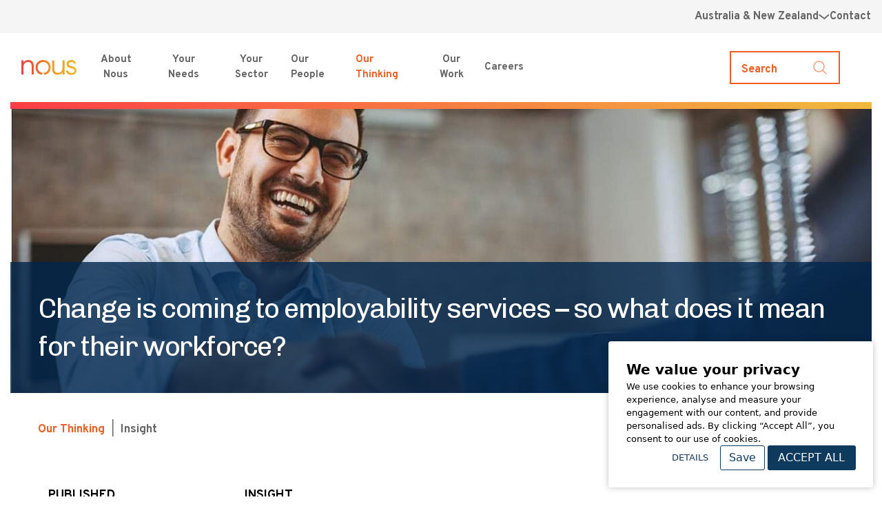

--- FILE ---
content_type: text/html; charset=UTF-8
request_url: https://nousgroup.com/insights/employability-services-workforce/
body_size: 14449
content:
<!DOCTYPE html>
<html xmlns="http://www.w3.org/1999/xhtml" lang="en">
		
			
									
	<head>
	
		<script>
		(function (c, l, a, r, i, t, y) {
c[a] = c[a] || function () {
(c[a].q = c[a].q || []).push(arguments)
};
t = l.createElement(r);
t.async = 1;
t.src = "https://www.clarity.ms/tag/" + i;
y = l.getElementsByTagName(r)[0];
y.parentNode.insertBefore(t, y);
})(window, document, "clarity", "script", "q9lhhs5t0a");
	</script>

		<script>
		window.clarity('consentv2', {
analytics_Storage: "denied",
ad_Storage: "denied"
});
	</script>

	<!-- Google Tag Manager -->
		<!-- End Google Tag Manager -->
			
	<!-- Google tag (gtag.js) -->
		
			
	<meta name="viewport" content="width=device-width, initial-scale=1">
	<meta charset="utf-8">
		<title>
							Change is coming to employability services - Nous Group
			</title>
	<meta name="description" content="We show how long-term scenario planning and innovative thinking can create a more responsive and resilient sector UK employability services sector.">
	<link rel="canonical" href="https://nousgroup.com/insights/employability-services-workforce">
	<meta name="viewport" content="width=device-width, initial-scale=1.0">
	<link
	rel="icon" type="image/x-icon" href="https://nousgroup.com/assets/img/icons/favicon.png">

	<!-- Google Fonts -->
	<link rel="preconnect" href="https://fonts.googleapis.com">
	<link rel="preconnect" href="https://fonts.gstatic.com" crossorigin>
	<link
	href="https://fonts.googleapis.com/css2?family=Caveat:wght@600&family=Chivo:wght@200;300;400;500;700&family=Overpass:wght@300;400;600;700&display=swap" rel="stylesheet">

		<meta property="og:type" content="website">
			<meta property="og:title" content="Change is coming to employability services - Nous Group">
	
			<meta property="og:description" content="We show how long-term scenario planning and innovative thinking can create a more responsive and resilient sector UK employability services sector.">
	
						<meta property="og:image" content="https://nousgroup.com/assets/img/article-hero-image/employability-services-workforce/australia/desktop/Insight-Change-is-coming-to-employability-services.jpg">
			<meta name="twitter:image" content="https://nousgroup.com/assets/img/article-hero-image/employability-services-workforce/australia/desktop/Insight-Change-is-coming-to-employability-services.jpg">
			
	<meta property='og:url' content=https://nousgroup.com/insights/employability-services-workforce>

	
	<!-- Tailwind -->
	<link rel="stylesheet" type="text/css" href="https://nousgroup.com//assets/styles/tailwind.min.css?v5.4.7"> <link
	rel="stylesheet" type="text/css" href="https://nousgroup.com//assets/styles/main.min.css?v5.5.6">
	<!-- jQuery -->
	<script src="https://code.jquery.com/jquery-3.7.0.min.js" integrity="sha256-2Pmvv0kuTBOenSvLm6bvfBSSHrUJ+3A7x6P5Ebd07/g=" crossorigin="anonymous"></script>
		<script src="https://unpkg.com/htmx.org@1.9.10" integrity="sha384-D1Kt99CQMDuVetoL1lrYwg5t+9QdHe7NLX/SoJYkXDFfX37iInKRy5xLSi8nO7UC" crossorigin="anonymous"></script>

<link href="https://nousgroup.com/cpresources/86bd9f85/style.css?v=1761554696" rel="stylesheet"></head>

	<body
		class="body body--insight">

		<!-- Google Tag Manager (noscript) -->
				<!-- End Google Tag Manager (noscript) -->

		<section id="elc-cookie-consent" class="elc-small">
    <form id="elc-cookie-consent-form" action="" data-url="https://nousgroup.com/index.php?p=actions/" data-refresh=true data-refreshTime=500 data-show="https://nousgroup.com/cookie-consent/show" method="post" accept-charset="UTF-8">

        <input type="hidden" name="action" value="cookie-consent/consent/update">
        <input type="hidden" name="site_id" value="1">

        
        <craft-csrf-input></craft-csrf-input>

        <header class="elc-header">
            <h3 class="elc-primary-heading">We value your privacy</h3>
            <p class="elc-header-description">We use cookies to enhance your browsing experience, analyse and measure your engagement with
our content, and provide personalised ads. By clicking “Accept All”, you consent to our use of
cookies.</p>
        </header>

        <div id="elc-cookie-consent-settings" class="elc-hide-when-small">
                            <div class="elc-cookie-group">
                    <div class="elc-row elc-cookie-headline">
                        <input type="checkbox" id="elc-checkbox-1" class="elc-cookie-checkbox" name="group-default-necessary" disabled="disabled" checked>
                        <label class="elc-cookie-name" for="elc-checkbox-1">Strictly necessary cookies <small>(Required)</small></label>
                    </div>
                    <div class="elc-row elc-cookie-description">
                        Strictly necessary cookies are essential to enable you to browse our website and use its features. These cookies keep your information secure while you use our website. We are not required to ask permission to use them.
                    </div>
                                            <div class="elc-cookie">
                            <div class="elc-cookie-field">
                                <strong>Name</strong>: CraftSessionId
                            </div>
                            <div class="elc-cookie-field">
                                <strong>Description</strong>: Craft relies on PHP sessions to maintain sessions across web requests. That is done via the PHP session cookie. Craft names that cookie “CraftSessionId” by default, but it can be renamed via the phpSessionId config setting. This cookie will expire as soon as the session expires.
                            </div>
                            <div class="elc-cookie-field">
                                <strong>Provider</strong>: this site
                            </div>
                            <div class="elc-cookie-field">
                                <strong>Expiry</strong>: Session
                            </div>
                        </div>
                                            <div class="elc-cookie">
                            <div class="elc-cookie-field">
                                <strong>Name</strong>: *_identity
                            </div>
                            <div class="elc-cookie-field">
                                <strong>Description</strong>: When you log into the Control Panel, you will get an authentication cookie used to maintain your authenticated state. The cookie name is prefixed with a long, randomly generated string, followed by _identity. The cookie only stores information necessary to maintain a secure, authenticated session and will only exist for as long as the user is authenticated in Craft.
                            </div>
                            <div class="elc-cookie-field">
                                <strong>Provider</strong>: this site
                            </div>
                            <div class="elc-cookie-field">
                                <strong>Expiry</strong>: Persistent
                            </div>
                        </div>
                                            <div class="elc-cookie">
                            <div class="elc-cookie-field">
                                <strong>Name</strong>: *_username
                            </div>
                            <div class="elc-cookie-field">
                                <strong>Description</strong>: If you check the &quot;Keep me logged in&quot; option during login, this cookie is used to remember the username for your next authentication.
                            </div>
                            <div class="elc-cookie-field">
                                <strong>Provider</strong>: this site
                            </div>
                            <div class="elc-cookie-field">
                                <strong>Expiry</strong>: Persistent
                            </div>
                        </div>
                                            <div class="elc-cookie">
                            <div class="elc-cookie-field">
                                <strong>Name</strong>: CRAFT_CSRF_TOKEN
                            </div>
                            <div class="elc-cookie-field">
                                <strong>Description</strong>: Protects us and you as a user against Cross-Site Request Forgery attacks.
                            </div>
                            <div class="elc-cookie-field">
                                <strong>Provider</strong>: this site
                            </div>
                            <div class="elc-cookie-field">
                                <strong>Expiry</strong>: Session
                            </div>
                        </div>
                                    </div>
                            <div class="elc-cookie-group">
                    <div class="elc-row elc-cookie-headline">
                        <input type="checkbox" id="elc-checkbox-2" class="elc-cookie-checkbox" name="group-analytics-statistics">
                        <label class="elc-cookie-name" for="elc-checkbox-2">Analytics cookies (optional)</label>
                    </div>
                    <div class="elc-row elc-cookie-description">
                        With your permission, we use the following analytics cookies to collect data about how you use our website. This information helps us to improve our service.
                    </div>
                                            <div class="elc-cookie">
                            <div class="elc-cookie-field">
                                <strong>Name</strong>: _gid
                            </div>
                            <div class="elc-cookie-field">
                                <strong>Description</strong>: Used to distinguish users.
                            </div>
                            <div class="elc-cookie-field">
                                <strong>Provider</strong>: Google
                            </div>
                            <div class="elc-cookie-field">
                                <strong>Expiry</strong>: 24 hours
                            </div>
                        </div>
                                            <div class="elc-cookie">
                            <div class="elc-cookie-field">
                                <strong>Name</strong>: _ga
                            </div>
                            <div class="elc-cookie-field">
                                <strong>Description</strong>: Distinguishes users on a domain
                            </div>
                            <div class="elc-cookie-field">
                                <strong>Provider</strong>: Google
                            </div>
                            <div class="elc-cookie-field">
                                <strong>Expiry</strong>: 2 years
                            </div>
                        </div>
                                            <div class="elc-cookie">
                            <div class="elc-cookie-field">
                                <strong>Name</strong>: _gat
                            </div>
                            <div class="elc-cookie-field">
                                <strong>Description</strong>: Limits the number of user requests
                            </div>
                            <div class="elc-cookie-field">
                                <strong>Provider</strong>: Google
                            </div>
                            <div class="elc-cookie-field">
                                <strong>Expiry</strong>: 1 minute
                            </div>
                        </div>
                                            <div class="elc-cookie">
                            <div class="elc-cookie-field">
                                <strong>Name</strong>: visitor_id&lt;accountid&gt;
                            </div>
                            <div class="elc-cookie-field">
                                <strong>Description</strong>: The visitor cookie includes a unique visitor ID to distinguish visitors.
                            </div>
                            <div class="elc-cookie-field">
                                <strong>Provider</strong>: Salesforce
                            </div>
                            <div class="elc-cookie-field">
                                <strong>Expiry</strong>: 1 year
                            </div>
                        </div>
                                            <div class="elc-cookie">
                            <div class="elc-cookie-field">
                                <strong>Name</strong>: pi_opt_in&lt;accountid&gt;
                            </div>
                            <div class="elc-cookie-field">
                                <strong>Description</strong>: This cookie tracks whether or not a visitor has opted in to tracking or not.
                            </div>
                            <div class="elc-cookie-field">
                                <strong>Provider</strong>: Salesforce
                            </div>
                            <div class="elc-cookie-field">
                                <strong>Expiry</strong>: 1 year
                            </div>
                        </div>
                                            <div class="elc-cookie">
                            <div class="elc-cookie-field">
                                <strong>Name</strong>: visitor_id&lt;accountid&gt;-hash
                            </div>
                            <div class="elc-cookie-field">
                                <strong>Description</strong>: This cookie is a security measure to make sure that a malicious user can’t fake a visitor and access corresponding prospect information.
                            </div>
                            <div class="elc-cookie-field">
                                <strong>Provider</strong>: Salesforce
                            </div>
                            <div class="elc-cookie-field">
                                <strong>Expiry</strong>: 1 year
                            </div>
                        </div>
                                            <div class="elc-cookie">
                            <div class="elc-cookie-field">
                                <strong>Name</strong>: lpv&lt;accountid&gt;
                            </div>
                            <div class="elc-cookie-field">
                                <strong>Description</strong>: This LPV cookie is set to keep us from tracking multiple page views on a single asset over a 30-minute session.
                            </div>
                            <div class="elc-cookie-field">
                                <strong>Provider</strong>: Salesforce
                            </div>
                            <div class="elc-cookie-field">
                                <strong>Expiry</strong>: 1 year
                            </div>
                        </div>
                                            <div class="elc-cookie">
                            <div class="elc-cookie-field">
                                <strong>Name</strong>: pardot
                            </div>
                            <div class="elc-cookie-field">
                                <strong>Description</strong>: The cookie denotes an active session and isn’t used for tracking.
                            </div>
                            <div class="elc-cookie-field">
                                <strong>Provider</strong>: Salesforce
                            </div>
                            <div class="elc-cookie-field">
                                <strong>Expiry</strong>: 1 year
                            </div>
                        </div>
                                            <div class="elc-cookie">
                            <div class="elc-cookie-field">
                                <strong>Name</strong>: bcookie
                            </div>
                            <div class="elc-cookie-field">
                                <strong>Description</strong>: Used for tracking the use of embedded services.	
                            </div>
                            <div class="elc-cookie-field">
                                <strong>Provider</strong>: LinkedIn
                            </div>
                            <div class="elc-cookie-field">
                                <strong>Expiry</strong>: 2 years
                            </div>
                        </div>
                                            <div class="elc-cookie">
                            <div class="elc-cookie-field">
                                <strong>Name</strong>: lang
                            </div>
                            <div class="elc-cookie-field">
                                <strong>Description</strong>: Used to remember your selected language preference during your time on the site. Expires at the end of your session.	
                            </div>
                            <div class="elc-cookie-field">
                                <strong>Provider</strong>: LinkedIn
                            </div>
                            <div class="elc-cookie-field">
                                <strong>Expiry</strong>: Expires at the end of session
                            </div>
                        </div>
                                            <div class="elc-cookie">
                            <div class="elc-cookie-field">
                                <strong>Name</strong>: _clck
                            </div>
                            <div class="elc-cookie-field">
                                <strong>Description</strong>: Used to collect information about how visitors use our website, such as the number of visitors, where visitors have come from, and the pages visited in an anonymous form.
                            </div>
                            <div class="elc-cookie-field">
                                <strong>Provider</strong>: Microsoft Clarity
                            </div>
                            <div class="elc-cookie-field">
                                <strong>Expiry</strong>: 13 months
                            </div>
                        </div>
                                            <div class="elc-cookie">
                            <div class="elc-cookie-field">
                                <strong>Name</strong>: _clsk
                            </div>
                            <div class="elc-cookie-field">
                                <strong>Description</strong>: Used to store and combine statistical data about how a visitor uses our website in a single session recording so we understand the visitor’s entire journey for the visit.
                            </div>
                            <div class="elc-cookie-field">
                                <strong>Provider</strong>: Microsoft Clarity
                            </div>
                            <div class="elc-cookie-field">
                                <strong>Expiry</strong>: 1 day
                            </div>
                        </div>
                                            <div class="elc-cookie">
                            <div class="elc-cookie-field">
                                <strong>Name</strong>: CLID
                            </div>
                            <div class="elc-cookie-field">
                                <strong>Description</strong>: Used to store information about how visitors interact with our website. The cookie contributes to an analysis report. The data collection includes the number of visitors, where they visit our website from, and the pages visited on our websites.
                            </div>
                            <div class="elc-cookie-field">
                                <strong>Provider</strong>: Microsoft Clarity
                            </div>
                            <div class="elc-cookie-field">
                                <strong>Expiry</strong>: 13 months
                            </div>
                        </div>
                                    </div>
                            <div class="elc-cookie-group">
                    <div class="elc-row elc-cookie-headline">
                        <input type="checkbox" id="elc-checkbox-3" class="elc-cookie-checkbox" name="group-functional-cookies">
                        <label class="elc-cookie-name" for="elc-checkbox-3">Functional cookies (optional)</label>
                    </div>
                    <div class="elc-row elc-cookie-description">
                        With your permission, these cookies allow our website to remember your browsing choices and preferences.
                    </div>
                                            <div class="elc-cookie">
                            <div class="elc-cookie-field">
                                <strong>Name</strong>: userRegion
                            </div>
                            <div class="elc-cookie-field">
                                <strong>Description</strong>: Stores what country the current user is located in. This is to display content specific for that country.
                            </div>
                            <div class="elc-cookie-field">
                                <strong>Provider</strong>: this site
                            </div>
                            <div class="elc-cookie-field">
                                <strong>Expiry</strong>: Persistent
                            </div>
                        </div>
                                            <div class="elc-cookie">
                            <div class="elc-cookie-field">
                                <strong>Name</strong>: selectedRegion
                            </div>
                            <div class="elc-cookie-field">
                                <strong>Description</strong>: Stores what country the current user has selected from the navigation dropdown option. This is to display content specific for that country.
                            </div>
                            <div class="elc-cookie-field">
                                <strong>Provider</strong>: this site
                            </div>
                            <div class="elc-cookie-field">
                                <strong>Expiry</strong>: Persistent
                            </div>
                        </div>
                                    </div>
                            <div class="elc-cookie-group">
                    <div class="elc-row elc-cookie-headline">
                        <input type="checkbox" id="elc-checkbox-4" class="elc-cookie-checkbox" name="group-advertising-cookies">
                        <label class="elc-cookie-name" for="elc-checkbox-4">Advertising cookies (optional)</label>
                    </div>
                    <div class="elc-row elc-cookie-description">
                        With your permission, these cookies are used to track users’ browsing behaviour and interests. They are used by advertisers to deliver personalised ads and measure the effectiveness of advertising campaigns.
                    </div>
                                            <div class="elc-cookie">
                            <div class="elc-cookie-field">
                                <strong>Name</strong>: lidc
                            </div>
                            <div class="elc-cookie-field">
                                <strong>Description</strong>: Used for tracking the use of embedded services.	
                            </div>
                            <div class="elc-cookie-field">
                                <strong>Provider</strong>: LinkedIn
                            </div>
                            <div class="elc-cookie-field">
                                <strong>Expiry</strong>: 24 hours
                            </div>
                        </div>
                                            <div class="elc-cookie">
                            <div class="elc-cookie-field">
                                <strong>Name</strong>: UserMatchHistory
                            </div>
                            <div class="elc-cookie-field">
                                <strong>Description</strong>: Used to identity you as a new or returning visitor	
                            </div>
                            <div class="elc-cookie-field">
                                <strong>Provider</strong>: LinkedIn
                            </div>
                            <div class="elc-cookie-field">
                                <strong>Expiry</strong>: 1 month
                            </div>
                        </div>
                                            <div class="elc-cookie">
                            <div class="elc-cookie-field">
                                <strong>Name</strong>: BizoID
                            </div>
                            <div class="elc-cookie-field">
                                <strong>Description</strong>: Used to create a temporary identifier.	
                            </div>
                            <div class="elc-cookie-field">
                                <strong>Provider</strong>: LinkedIn
                            </div>
                            <div class="elc-cookie-field">
                                <strong>Expiry</strong>: 1 month
                            </div>
                        </div>
                                    </div>
                    </div>

        <div class="button-container">
            <a href="#" id="elc-detail-link" class="elc-text-link">Details</a>
            <a href="#" id="elc-hide-detail-link" class="elc-text-link">Hide Details</a>

            <button id="elc-save-link" class="elc-secondary-button-link" type="submit">Save</button>
                            <button id="elc-accept-link" class="elc-secondary-button-link" type="submit">Save</button>
                <button id="elc-accept-all-link" class="elc-button-link" type="submit">Accept All</button>
                    </div>

    </form>
</section>
<div id="elc-cookie-tab" class="elc-hidden">
    <a href="#" id="elc-tab-link">COOKIES</a>
</div>

		<header>
			

<div class="navigation-utility-bar w-full bg-greyLight text-base font-bold font-overpass">
	<div class="container mx-auto px-4">
		<div class="flex items-center justify-end gap-6">
			<div class="relative group">
				<button class="py-3 inline-flex items-center gap-2 text-greyMid focus:outline-none focus-visible:ring-2 focus-visible:ring-orange-500 focus-visible:ring-offset-2 focus-visible:ring-offset-gray-50" aria-label="Region selector menu">
					<span>						Australia &amp; New Zealand
</span>
					<img src="https://nousgroup.com/assets/img/icons/down-caret.png" alt="">
				</button>
				<div class="absolute right-0 z-20 hidden min-w-[250px] border border-gray-200 bg-white py-2 group-hover:block focus-within:block" role="menu" aria-label="Region selection">
					<ul class="space-y-1">
						
													<li>
								<button data-region="NA" class="region-selector block w-full px-4 py-2 text-left text-greyMid hover:bg-gray-50 focus:bg-gray-50" role="menuitem">
									North America
								</button>
							</li>
																			<li>
								<button data-region="UKEU" class="region-selector block w-full px-4 py-2 text-left text-greyMid hover:bg-gray-50 focus:bg-gray-50" role="menuitem">
									UK &amp; Europe
								</button>
							</li>
											</ul>
				</div>
			</div>

			<a class="hidden lg:inline text-greyMid focus:outline-none focus-visible:ring-2 focus-visible:ring-orange-500 focus-visible:ring-offset-2 focus-visible:ring-offset-gray-50" href="https://nousgroup.com/contact-us">
				Contact
			</a>
		</div>
	</div>
</div>

<nav class="desktop-navigation">
	<div class="desktop-navigation__container container px-0 xl:px-4">
		<div class="desktop-navigation__inner">
			<div class="desktop-navigation__logo">
				<a href="https://nousgroup.com/">
					<img src="https://nousgroup.com/assets/img/logos/nousgroup-logo.svg" alt="Nous Group Logo">
				</a>
			</div>
			<div class="desktop-navigation__primary-nav-wrapper">
				<ul class="desktop-navigation__primary-nav">
																																																																																																																																																																																																																																																																																																																																																																																																																							<li class="desktop-navigation__nav-list-item desktop-navigation__has-dropdown">
									<button class="desktop-navigation__nav-link desktop-navigation__nav-link--item-label--aboutNous" aria-label="About Nous menu">
										About Nous
									</button>
									<div class="desktop-navigation__dropdown-nav" role="menu" aria-label="About Nous submenu">
										<div class="desktop-navigation__mega-menu">
											<img src="https://nousgroup.com//assets/img/decorative-images/navigation-murmuration-tr.webp" alt="" class="desktop-navigation__top-right-murmuration">
											<img src="https://nousgroup.com//assets/img/decorative-images/navigation-murmuration-bl.webp" alt="" class="desktop-navigation__bottom-left-murmuration">
											<div class="container">
												<div class="desktop-navigation__dropdown-nav-inner">
													<div class="desktop-navigation__dropdown-nav-wrapper">
														<ul class="desktop-navigation__sub-nav-items ">
																																																																		<li>
																			<a class="desktop-navigation__dropdown-nav-link" href="https://nousgroup.com/about-nous/why-nous" role="menuitem">
																																									Why Nous
																																							</a>
																		</li>
																																																																																																			<li>
																			<a class="desktop-navigation__dropdown-nav-link" href="https://nousgroup.com/about-nous/our-purpose-and-story" role="menuitem">
																																									Our Purpose &amp; Story
																																							</a>
																		</li>
																																																																																																			<li>
																			<a class="desktop-navigation__dropdown-nav-link" href="https://nousgroup.com/news-media" role="menuitem">
																																									News &amp; Media
																																							</a>
																		</li>
																																																																															<li class="desktop-navigation__dropdown-nav-link desktop-navigation__dropdown-nav-link--has-tertiary-links" tabindex="0" role="menuitem" aria-haspopup="true" aria-label="Our Commitments submenu">
																	Our Commitments
																	<ul class="desktop-navigation__tertiary-nav-wrapper" role="menu">
																																																									<li>
																					<a class="desktop-navigation__dropdown-nav-link" href="https://nousgroup.com/about-nous/our-commitments/community-partnership-scheme" role="menuitem">
																						Community Partnership Scheme
																					</a>
																				</li>
																																																																												<li>
																					<a class="desktop-navigation__dropdown-nav-link" href="https://nousgroup.com/about-nous/our-commitments/equity-diversity-inclusion" role="menuitem">
																						Equity, Diversity &amp; Inclusion
																					</a>
																				</li>
																																																																												<li>
																					<a class="desktop-navigation__dropdown-nav-link" href="https://nousgroup.com/about-nous/our-commitments/leadership-governance-standards" role="menuitem">
																						Leadership, Governance and Standards
																					</a>
																				</li>
																																																																												<li>
																					<a class="desktop-navigation__dropdown-nav-link" href="https://nousgroup.com/about-nous/our-commitments/net-zero" role="menuitem">
																						Net Zero
																					</a>
																				</li>
																																																																																																																	<li>
																					<a class="desktop-navigation__dropdown-nav-link" href="https://nousgroup.com/about-nous/our-commitments/reconciliation" role="menuitem">
																						Reconciliation
																					</a>
																				</li>
																																																																												<li>
																					<a class="desktop-navigation__dropdown-nav-link" href="https://nousgroup.com/about-nous/our-commitments/responsible-ai" role="menuitem">
																						Responsible AI
																					</a>
																				</li>
																																																						</ul>
																</li>
																													</ul>
																											</div>
												</div>
											</div>
										</div>
									</div>
								</li>
																																			<li class="desktop-navigation__nav-list-item desktop-navigation__has-dropdown">
									<button class="desktop-navigation__nav-link desktop-navigation__nav-link--item-label--yourNeeds" aria-label="Your Needs menu">
										Your Needs
									</button>
									<div class="desktop-navigation__dropdown-nav" role="menu" aria-label="Your Needs submenu">
										<div class="desktop-navigation__mega-menu">
											<img src="https://nousgroup.com//assets/img/decorative-images/navigation-murmuration-tr.webp" alt="" class="desktop-navigation__top-right-murmuration">
											<img src="https://nousgroup.com//assets/img/decorative-images/navigation-murmuration-bl.webp" alt="" class="desktop-navigation__bottom-left-murmuration">
											<div class="container">
												<div class="desktop-navigation__dropdown-nav-inner">
													<div class="desktop-navigation__dropdown-nav-wrapper">
														<ul class="desktop-navigation__sub-nav-items  desktop-navigation__sub-nav-items--two-columns ">
																																																																		<li>
																			<a class="desktop-navigation__dropdown-nav-link" href="https://nousgroup.com/capabilities/strategy" role="menuitem">
																																									Strategy
																																							</a>
																		</li>
																																																																																																			<li>
																			<a class="desktop-navigation__dropdown-nav-link" href="https://nousgroup.com/capabilities/public-policy" role="menuitem">
																																									Public Policy
																																							</a>
																		</li>
																																																																																																			<li>
																			<a class="desktop-navigation__dropdown-nav-link" href="https://nousgroup.com/capabilities/regulation" role="menuitem">
																																									Regulation
																																							</a>
																		</li>
																																																																																																			<li>
																			<a class="desktop-navigation__dropdown-nav-link" href="https://nousgroup.com/capabilities/economics" role="menuitem">
																																									Economics
																																							</a>
																		</li>
																																																																																																			<li>
																			<a class="desktop-navigation__dropdown-nav-link" href="https://nousgroup.com/capabilities/evaluation" role="menuitem">
																																									Evaluation
																																							</a>
																		</li>
																																																																																																			<li>
																			<a class="desktop-navigation__dropdown-nav-link" href="https://nousgroup.com/capabilities/first-nations" role="menuitem">
																																									First Nations
																																							</a>
																		</li>
																																																																																																			<li>
																			<a class="desktop-navigation__dropdown-nav-link" href="https://nousgroup.com/capabilities/transformation-implementation" role="menuitem">
																																									Transformation &amp; Implementation
																																							</a>
																		</li>
																																																																																																			<li>
																			<a class="desktop-navigation__dropdown-nav-link" href="https://nousgroup.com/capabilities/organisational-performance" role="menuitem">
																																									Organisational Performance
																																							</a>
																		</li>
																																																																																																			<li>
																			<a class="desktop-navigation__dropdown-nav-link" href="https://nousgroup.com/capabilities/leadership-capability" role="menuitem">
																																									Leadership &amp; Capability
																																							</a>
																		</li>
																																																																																																			<li>
																			<a class="desktop-navigation__dropdown-nav-link" href="https://nousgroup.com/capabilities/data-analytics" role="menuitem">
																																									Data &amp; Analytics
																																							</a>
																		</li>
																																																																																																			<li>
																			<a class="desktop-navigation__dropdown-nav-link" href="https://nousgroup.com/capabilities/digital-ai" role="menuitem">
																																									Digital &amp; AI
																																							</a>
																		</li>
																																																																																																			<li>
																			<a class="desktop-navigation__dropdown-nav-link" href="https://nousgroup.com/capabilities/design" role="menuitem">
																																									Design
																																							</a>
																		</li>
																																																																													</ul>
																													<div class="desktop-navigation__featured-insights-wrapper">
																<div>
																	<h3 class="desktop-navigation__dropdown-nav-subheading">
																		Featured
																	</h3>
																</div>
																																																	<div class="desktop-navigation__feature desktop-navigation__feature">
																		<h4 class="desktop-navigation__feature-headline">
																			World leading higher education benchmarking
																		</h4>
																		<a class="desktop-navigation__feature-link" href=https://www.nousdatainsights.com target="_blank" role="menuitem">
																			Explore
																		</a>
																	</div>
																																																																			<div class="desktop-navigation__feature">
																			<h4 class="desktop-navigation__feature-headline">
																				
				
				
			AI is changing the way we work - let us help you unlock its value
	
																			</h4>
																			<a class="desktop-navigation__feature-link" href=https://nousgroup.com/capabilities/artificial-intelligence target="_blank" role="menuitem">
																				Explore
																			</a>
																		</div>
																																	
																																
																																
															</div>
																											</div>
												</div>
											</div>
										</div>
									</div>
								</li>
																																			<li class="desktop-navigation__nav-list-item desktop-navigation__has-dropdown">
									<button class="desktop-navigation__nav-link desktop-navigation__nav-link--item-label--yourSector" aria-label="Your Sector menu">
										Your Sector
									</button>
									<div class="desktop-navigation__dropdown-nav" role="menu" aria-label="Your Sector submenu">
										<div class="desktop-navigation__mega-menu">
											<img src="https://nousgroup.com//assets/img/decorative-images/navigation-murmuration-tr.webp" alt="" class="desktop-navigation__top-right-murmuration">
											<img src="https://nousgroup.com//assets/img/decorative-images/navigation-murmuration-bl.webp" alt="" class="desktop-navigation__bottom-left-murmuration">
											<div class="container">
												<div class="desktop-navigation__dropdown-nav-inner">
													<div class="desktop-navigation__dropdown-nav-wrapper">
														<ul class="desktop-navigation__sub-nav-items  desktop-navigation__sub-nav-items--two-columns ">
																																																																		<li>
																			<a class="desktop-navigation__dropdown-nav-link" href="https://nousgroup.com/sectors/defence-security" role="menuitem">
																																									Defence &amp; Security
																																							</a>
																		</li>
																																																																																																			<li>
																			<a class="desktop-navigation__dropdown-nav-link" href="https://nousgroup.com/sectors/education" role="menuitem">
																																									Education
																																							</a>
																		</li>
																																																																																																			<li>
																			<a class="desktop-navigation__dropdown-nav-link" href="https://nousgroup.com/sectors/energy-decarbonisation" role="menuitem">
																																									Energy &amp; Decarbonisation
																																							</a>
																		</li>
																																																																																																			<li>
																			<a class="desktop-navigation__dropdown-nav-link" href="https://nousgroup.com/sectors/environment-agriculture" role="menuitem">
																																									Environment &amp; Agriculture
																																							</a>
																		</li>
																																																																																																			<li>
																			<a class="desktop-navigation__dropdown-nav-link" href="https://nousgroup.com/sectors/financial-services" role="menuitem">
																																									Financial Services
																																							</a>
																		</li>
																																																																																																			<li>
																			<a class="desktop-navigation__dropdown-nav-link" href="https://nousgroup.com/sectors/government" role="menuitem">
																																									Government
																																							</a>
																		</li>
																																																																																																																																																																			<li>
																			<a class="desktop-navigation__dropdown-nav-link" href="https://nousgroup.com/sectors/health-ageing" role="menuitem">
																																									Health &amp; Ageing
																																							</a>
																		</li>
																																																																																																			<li>
																			<a class="desktop-navigation__dropdown-nav-link" href="https://nousgroup.com/sectors/human-services" role="menuitem">
																																									Human Services
																																							</a>
																		</li>
																																																																																																			<li>
																			<a class="desktop-navigation__dropdown-nav-link" href="https://nousgroup.com/sectors/justice-emergency-management" role="menuitem">
																																									Justice &amp; Emergency Management
																																							</a>
																		</li>
																																																																																																			<li>
																			<a class="desktop-navigation__dropdown-nav-link" href="https://nousgroup.com/sectors/planning-precincts" role="menuitem">
																																									Planning &amp; Precincts
																																							</a>
																		</li>
																																																																																																																																																																																																																																			<li>
																			<a class="desktop-navigation__dropdown-nav-link" href="https://nousgroup.com/sectors/transport-infrastructure" role="menuitem">
																																									Transport &amp; Infrastructure
																																							</a>
																		</li>
																																																																																																			<li>
																			<a class="desktop-navigation__dropdown-nav-link" href="https://nousgroup.com/sectors/mining-resources" role="menuitem">
																																									Mining &amp; Resources 
																																							</a>
																		</li>
																																																																													</ul>
																													<div class="desktop-navigation__featured-insights-wrapper">
																<div>
																	<h3 class="desktop-navigation__dropdown-nav-subheading">
																		Featured
																	</h3>
																</div>
																																																	<div class="desktop-navigation__feature desktop-navigation__feature">
																		<h4 class="desktop-navigation__feature-headline">
																			Towards a sustainable disability services sector report
																		</h4>
																		<a class="desktop-navigation__feature-link" href=https://go.nousgroup.com/Towards-a-sustainable-disability-services-sector target="_blank" role="menuitem">
																			Explore
																		</a>
																	</div>
																																																																			<div class="desktop-navigation__feature">
																			<h4 class="desktop-navigation__feature-headline">
																				
				
				
			Shaping the future of digital health
	
																			</h4>
																			<a class="desktop-navigation__feature-link" href=https://nousgroup.com/sectors/digital-health target="_blank" role="menuitem">
																				Explore
																			</a>
																		</div>
																																	
																																
																																
															</div>
																											</div>
												</div>
											</div>
										</div>
									</div>
								</li>
																												<li class="desktop-navigation__nav-list-item">
									<a class="desktop-navigation__nav-link desktop-navigation__nav-link--people" href="https://nousgroup.com/people">
										Our People
									</a>
								</li>
																																			<li class="desktop-navigation__nav-list-item">
									<a class="desktop-navigation__nav-link desktop-navigation__nav-link--insights" href="https://nousgroup.com/insights">
										Our Thinking
									</a>
								</li>
																																										<li class="desktop-navigation__nav-list-item desktop-navigation__has-dropdown">
									<button class="desktop-navigation__nav-link desktop-navigation__nav-link--item-label--ourWork" aria-label="Our Work menu">
										Our Work
									</button>
									<div class="desktop-navigation__dropdown-nav" role="menu" aria-label="Our Work submenu">
										<div class="desktop-navigation__mega-menu">
											<img src="https://nousgroup.com//assets/img/decorative-images/navigation-murmuration-tr.webp" alt="" class="desktop-navigation__top-right-murmuration">
											<img src="https://nousgroup.com//assets/img/decorative-images/navigation-murmuration-bl.webp" alt="" class="desktop-navigation__bottom-left-murmuration">
											<div class="container">
												<div class="desktop-navigation__dropdown-nav-inner">
													<div class="desktop-navigation__dropdown-nav-wrapper">
														<ul class="desktop-navigation__sub-nav-items ">
																																																																		<li>
																			<a class="desktop-navigation__dropdown-nav-link" href="https://nousgroup.com/case-studies" role="menuitem">
																																									Case Studies
																																							</a>
																		</li>
																																																																																																			<li>
																			<a class="desktop-navigation__dropdown-nav-link" href="https://nousgroup.com/publicly-available-reports" role="menuitem">
																																									Publicly Available Reports
																																							</a>
																		</li>
																																																																													</ul>
																											</div>
												</div>
											</div>
										</div>
									</div>
								</li>
																																			<li class="desktop-navigation__nav-list-item desktop-navigation__has-dropdown">
									<button class="desktop-navigation__nav-link desktop-navigation__nav-link--item-label--careers" aria-label="Careers menu">
										Careers
									</button>
									<div class="desktop-navigation__dropdown-nav" role="menu" aria-label="Careers submenu">
										<div class="desktop-navigation__mega-menu">
											<img src="https://nousgroup.com//assets/img/decorative-images/navigation-murmuration-tr.webp" alt="" class="desktop-navigation__top-right-murmuration">
											<img src="https://nousgroup.com//assets/img/decorative-images/navigation-murmuration-bl.webp" alt="" class="desktop-navigation__bottom-left-murmuration">
											<div class="container">
												<div class="desktop-navigation__dropdown-nav-inner">
													<div class="desktop-navigation__dropdown-nav-wrapper">
														<ul class="desktop-navigation__sub-nav-items ">
																																																																		<li>
																			<a class="desktop-navigation__dropdown-nav-link" href="https://nousgroup.com/careers" role="menuitem">
																																									Careers at Nous
																																							</a>
																		</li>
																																																																																																			<li>
																			<a class="desktop-navigation__dropdown-nav-link" href="https://nousgroup.com/careers/join-nous-group" role="menuitem">
																																									Why Join Nous Group
																																							</a>
																		</li>
																																																																																																			<li>
																			<a class="desktop-navigation__dropdown-nav-link" href="https://nousgroup.com/careers/growth-opportunity" role="menuitem">
																																									Growth &amp; Opportunity
																																							</a>
																		</li>
																																																																																																			<li>
																			<a class="desktop-navigation__dropdown-nav-link" href="https://nousgroup.com/careers/available-roles" role="menuitem">
																																									Available Roles
																																							</a>
																		</li>
																																																																													</ul>
																											</div>
												</div>
											</div>
										</div>
									</div>
								</li>
																						</ul>
			</div>
			<div class="desktop-navigation__secondary-nav-wrapper">
				<div class="desktop-navigation__search-wrapper">
					<button class="desktop-navigation__search-btn" aria-label="Toggle search" aria-expanded="false" aria-controls="search-bar">
						<span class="desktop-navigation__search-btn-text">Search</span>
						<img src="https://nousgroup.com/assets/img/icons/search-orange.svg" alt="" class="desktop-navigation__search-icon--orange">
						<img src="https://nousgroup.com/assets/img/icons/search-white.svg" alt="" class="desktop-navigation__search-icon--white">
					</button>
				</div>
			</div>
		</div>
	</div>
</nav>
			<nav class="mobile-navigation">
	<div class="container">
		<div class="mobile-navigation__header">
			<div class="mobile-navigation__hamburger-wrapper">
				<button class="mobile-navigation__hamburger">
					<span class="mobile-navigation__toggle-bar mobile-navigation__toggle-bar--top"></span>
					<span class="mobile-navigation__toggle-bar mobile-navigation__toggle-bar--bottom"></span>
				</button>
			</div>
			<div class="mobile-navigation__logo-wrapper">
				<div class="mobile-navigation__logo-inner">
					<a href="https://nousgroup.com/" class="mobile-navigation__logo-link">
						<img src="https://nousgroup.com/assets/img/logos/nousgroup-logo.svg" alt="Nous Group Logo">
					</a>
				</div>
			</div>
			<div>
				<button class="mobile-navigation__search-btn">
					<img
					src="https://nousgroup.com/assets/img/icons/search-white.svg" alt="" class="mobile-navigation__search-icon--white">
								</button>
			</div>
		</div>
	</div>
	<div class="mobile-navigation__nav-wrapper">
		<div class="container">
			<ul class="mobile-navigation__primary-nav">
																																																																																																																																																																																																																																																																																																																																														<li class="mobile-navigation__nav-list-item mobile-navigation__has-dropdown">
								<button class="mobile-navigation__nav-link mobile-navigation__nav-link--has-dropdown mobile-navigation__nav-link--item-label">
									About Nous
								</button>
								<div class="mobile-navigation__dropdown-nav">
									<div class="mobile-navigation__dropdown-nav-inner">
										<div class="mobile-navigation__dropdown-nav-wrapper">
											<ul class="mobile-navigation__sub-nav-items">
																																																						<li>
																<a class="mobile-navigation__dropdown-nav-link" href="https://nousgroup.com/about-nous/why-nous">
																																			Why Nous
																																	</a>
															</li>
																																																																																	<li>
																<a class="mobile-navigation__dropdown-nav-link" href="https://nousgroup.com/about-nous/our-purpose-and-story">
																																			Our Purpose &amp; Story
																																	</a>
															</li>
																																																																																	<li>
																<a class="mobile-navigation__dropdown-nav-link" href="https://nousgroup.com/news-media">
																																			News &amp; Media
																																	</a>
															</li>
																																																																<li class="mobile-navigation__dropdown-nav-link mobile-navigation__dropdown-nav-link--has-tertiary-links">
														<ul class="mobile-navigation__tertiary-nav-wrapper">
																																																<li>
																		<a class="mobile-navigation__dropdown-nav-link" href="https://nousgroup.com/about-nous/our-commitments/community-partnership-scheme">
																			Community Partnership Scheme
																		</a>
																	</li>
																																																																<li>
																		<a class="mobile-navigation__dropdown-nav-link" href="https://nousgroup.com/about-nous/our-commitments/equity-diversity-inclusion">
																			Equity, Diversity &amp; Inclusion
																		</a>
																	</li>
																																																																<li>
																		<a class="mobile-navigation__dropdown-nav-link" href="https://nousgroup.com/about-nous/our-commitments/leadership-governance-standards">
																			Leadership, Governance and Standards
																		</a>
																	</li>
																																																																<li>
																		<a class="mobile-navigation__dropdown-nav-link" href="https://nousgroup.com/about-nous/our-commitments/net-zero">
																			Net Zero
																		</a>
																	</li>
																																																																																															<li>
																		<a class="mobile-navigation__dropdown-nav-link" href="https://nousgroup.com/about-nous/our-commitments/reconciliation">
																			Reconciliation
																		</a>
																	</li>
																																																																<li>
																		<a class="mobile-navigation__dropdown-nav-link" href="https://nousgroup.com/about-nous/our-commitments/responsible-ai">
																			Responsible AI
																		</a>
																	</li>
																																													</ul>
													</li>
																							</ul>
										</div>
									</div>
								</div>
							</li>
																														<li class="mobile-navigation__nav-list-item mobile-navigation__has-dropdown">
								<button class="mobile-navigation__nav-link mobile-navigation__nav-link--has-dropdown mobile-navigation__nav-link--item-label">
									Your Needs
								</button>
								<div class="mobile-navigation__dropdown-nav">
									<div class="mobile-navigation__dropdown-nav-inner">
										<div class="mobile-navigation__dropdown-nav-wrapper">
											<ul class="mobile-navigation__sub-nav-items">
																																																						<li>
																<a class="mobile-navigation__dropdown-nav-link" href="https://nousgroup.com/capabilities/strategy">
																																			Strategy
																																	</a>
															</li>
																																																																																	<li>
																<a class="mobile-navigation__dropdown-nav-link" href="https://nousgroup.com/capabilities/public-policy">
																																			Public Policy
																																	</a>
															</li>
																																																																																	<li>
																<a class="mobile-navigation__dropdown-nav-link" href="https://nousgroup.com/capabilities/regulation">
																																			Regulation
																																	</a>
															</li>
																																																																																	<li>
																<a class="mobile-navigation__dropdown-nav-link" href="https://nousgroup.com/capabilities/economics">
																																			Economics
																																	</a>
															</li>
																																																																																	<li>
																<a class="mobile-navigation__dropdown-nav-link" href="https://nousgroup.com/capabilities/evaluation">
																																			Evaluation
																																	</a>
															</li>
																																																																																	<li>
																<a class="mobile-navigation__dropdown-nav-link" href="https://nousgroup.com/capabilities/first-nations">
																																			First Nations
																																	</a>
															</li>
																																																																																	<li>
																<a class="mobile-navigation__dropdown-nav-link" href="https://nousgroup.com/capabilities/transformation-implementation">
																																			Transformation &amp; Implementation
																																	</a>
															</li>
																																																																																	<li>
																<a class="mobile-navigation__dropdown-nav-link" href="https://nousgroup.com/capabilities/organisational-performance">
																																			Organisational Performance
																																	</a>
															</li>
																																																																																	<li>
																<a class="mobile-navigation__dropdown-nav-link" href="https://nousgroup.com/capabilities/leadership-capability">
																																			Leadership &amp; Capability
																																	</a>
															</li>
																																																																																	<li>
																<a class="mobile-navigation__dropdown-nav-link" href="https://nousgroup.com/capabilities/data-analytics">
																																			Data &amp; Analytics
																																	</a>
															</li>
																																																																																	<li>
																<a class="mobile-navigation__dropdown-nav-link" href="https://nousgroup.com/capabilities/digital-ai">
																																			Digital &amp; AI
																																	</a>
															</li>
																																																																																	<li>
																<a class="mobile-navigation__dropdown-nav-link" href="https://nousgroup.com/capabilities/design">
																																			Design
																																	</a>
															</li>
																																																														</ul>
										</div>
									</div>
								</div>
							</li>
																														<li class="mobile-navigation__nav-list-item mobile-navigation__has-dropdown">
								<button class="mobile-navigation__nav-link mobile-navigation__nav-link--has-dropdown mobile-navigation__nav-link--item-label">
									Your Sector
								</button>
								<div class="mobile-navigation__dropdown-nav">
									<div class="mobile-navigation__dropdown-nav-inner">
										<div class="mobile-navigation__dropdown-nav-wrapper">
											<ul class="mobile-navigation__sub-nav-items">
																																																						<li>
																<a class="mobile-navigation__dropdown-nav-link" href="https://nousgroup.com/sectors/defence-security">
																																			Defence &amp; Security
																																	</a>
															</li>
																																																																																	<li>
																<a class="mobile-navigation__dropdown-nav-link" href="https://nousgroup.com/sectors/education">
																																			Education
																																	</a>
															</li>
																																																																																	<li>
																<a class="mobile-navigation__dropdown-nav-link" href="https://nousgroup.com/sectors/energy-decarbonisation">
																																			Energy &amp; Decarbonisation
																																	</a>
															</li>
																																																																																	<li>
																<a class="mobile-navigation__dropdown-nav-link" href="https://nousgroup.com/sectors/environment-agriculture">
																																			Environment &amp; Agriculture
																																	</a>
															</li>
																																																																																	<li>
																<a class="mobile-navigation__dropdown-nav-link" href="https://nousgroup.com/sectors/financial-services">
																																			Financial Services
																																	</a>
															</li>
																																																																																	<li>
																<a class="mobile-navigation__dropdown-nav-link" href="https://nousgroup.com/sectors/government">
																																			Government
																																	</a>
															</li>
																																																																																																																																					<li>
																<a class="mobile-navigation__dropdown-nav-link" href="https://nousgroup.com/sectors/health-ageing">
																																			Health &amp; Ageing
																																	</a>
															</li>
																																																																																	<li>
																<a class="mobile-navigation__dropdown-nav-link" href="https://nousgroup.com/sectors/human-services">
																																			Human Services
																																	</a>
															</li>
																																																																																	<li>
																<a class="mobile-navigation__dropdown-nav-link" href="https://nousgroup.com/sectors/justice-emergency-management">
																																			Justice &amp; Emergency Management
																																	</a>
															</li>
																																																																																	<li>
																<a class="mobile-navigation__dropdown-nav-link" href="https://nousgroup.com/sectors/planning-precincts">
																																			Planning &amp; Precincts
																																	</a>
															</li>
																																																																																																																																																																																									<li>
																<a class="mobile-navigation__dropdown-nav-link" href="https://nousgroup.com/sectors/transport-infrastructure">
																																			Transport &amp; Infrastructure
																																	</a>
															</li>
																																																																																	<li>
																<a class="mobile-navigation__dropdown-nav-link" href="https://nousgroup.com/sectors/mining-resources">
																																			Mining &amp; Resources 
																																	</a>
															</li>
																																																														</ul>
										</div>
									</div>
								</div>
							</li>
																								<li class="mobile-navigation__nav-list-item">
								<a class="mobile-navigation__nav-link mobile-navigation__nav-link--people" href="https://nousgroup.com/people">
									Our People
								</a>
							</li>
																														<li class="mobile-navigation__nav-list-item">
								<a class="mobile-navigation__nav-link mobile-navigation__nav-link--insights" href="https://nousgroup.com/insights">
									Our Thinking
								</a>
							</li>
																																				<li class="mobile-navigation__nav-list-item mobile-navigation__has-dropdown">
								<button class="mobile-navigation__nav-link mobile-navigation__nav-link--has-dropdown mobile-navigation__nav-link--item-label">
									Our Work
								</button>
								<div class="mobile-navigation__dropdown-nav">
									<div class="mobile-navigation__dropdown-nav-inner">
										<div class="mobile-navigation__dropdown-nav-wrapper">
											<ul class="mobile-navigation__sub-nav-items">
																																																						<li>
																<a class="mobile-navigation__dropdown-nav-link" href="https://nousgroup.com/case-studies">
																																			Case Studies
																																	</a>
															</li>
																																																																																	<li>
																<a class="mobile-navigation__dropdown-nav-link" href="https://nousgroup.com/publicly-available-reports">
																																			Publicly Available Reports
																																	</a>
															</li>
																																																														</ul>
										</div>
									</div>
								</div>
							</li>
																														<li class="mobile-navigation__nav-list-item mobile-navigation__has-dropdown">
								<button class="mobile-navigation__nav-link mobile-navigation__nav-link--has-dropdown mobile-navigation__nav-link--item-label">
									Careers
								</button>
								<div class="mobile-navigation__dropdown-nav">
									<div class="mobile-navigation__dropdown-nav-inner">
										<div class="mobile-navigation__dropdown-nav-wrapper">
											<ul class="mobile-navigation__sub-nav-items">
																																																						<li>
																<a class="mobile-navigation__dropdown-nav-link" href="https://nousgroup.com/careers">
																																			Careers at Nous
																																	</a>
															</li>
																																																																																	<li>
																<a class="mobile-navigation__dropdown-nav-link" href="https://nousgroup.com/careers/join-nous-group">
																																			Why Join Nous Group
																																	</a>
															</li>
																																																																																	<li>
																<a class="mobile-navigation__dropdown-nav-link" href="https://nousgroup.com/careers/growth-opportunity">
																																			Growth &amp; Opportunity
																																	</a>
															</li>
																																																																																	<li>
																<a class="mobile-navigation__dropdown-nav-link" href="https://nousgroup.com/careers/available-roles">
																																			Available Roles
																																	</a>
															</li>
																																																														</ul>
										</div>
									</div>
								</div>
							</li>
																			<li>
					<a class="mobile-navigation__nav-link" href="https://nousgroup.com/contact-us">
						Contact
					</a>
				</li>
			</ul>
		</div>
	</div>
</nav>
						<div id="search-bar" class="search-bar ">
	<div class="container">
				<form class="search-bar__form" action="https://nousgroup.com/search-results">
			<input class="search-bar__input" type="search" name="q" aria-label="Search" placeholder="Search here for people, insights, capabilities and more...">
			<button disabled type="submit" class="search-bar__input-search-btn">
				<img src="https://nousgroup.com/assets/img/icons/search.svg" alt="">
			</button>
		</form>
					<div class="search-bar__popular-pages-wrapper">
				<h3 class="search-bar__popular-pages-heading">Popular pages</h3>
				<ul class="search-bar__popular-pages-list">
											<li class="search-bar__list-item">
							<a href="https://nousgroup.com/careers/available-roles">
								Available Roles
							</a>
						</li>
											<li class="search-bar__list-item">
							<a href="https://nousgroup.com/case-studies">
								Case Studies
							</a>
						</li>
											<li class="search-bar__list-item">
							<a href="https://nousgroup.com/insights">
								Insights
							</a>
						</li>
											<li class="search-bar__list-item">
							<a href="https://nousgroup.com/news-media">
								News &amp; Media
							</a>
						</li>
											<li class="search-bar__list-item">
							<a href="https://nousgroup.com/about-nous/our-purpose-and-story">
								Our Purpose &amp; Story
							</a>
						</li>
											<li class="search-bar__list-item">
							<a href="https://nousgroup.com/people">
								People
							</a>
						</li>
											<li class="search-bar__list-item">
							<a href="https://nousgroup.com/publicly-available-reports">
								Publicly Available Reports
							</a>
						</li>
											<li class="search-bar__list-item">
							<a href="https://nousgroup.com/about-nous/why-nous">
								Why Nous
							</a>
						</li>
									</ul>
			</div>
			</div>
</div>
					</header>
		
		
						
					
	<article class="article">
		<div
			class="container">
						<div class="article__hero-image-wrapper article__hero-image-wrapper--has-image">
				<div class="article__border-top"></div>
														<img class="lazyload" src="https://nousgroup.com/assets/img/article-hero-image/employability-services-workforce/australia/desktop/_1515x500_crop_center-center_82_line/Insight-Change-is-coming-to-employability-services.jpg" srcset="https://nousgroup.com/assets/img/article-hero-image/employability-services-workforce/australia/desktop/_1515x500_crop_center-center_82_line/Insight-Change-is-coming-to-employability-services.jpg 1515w, https://nousgroup.com/assets/img/article-hero-image/employability-services-workforce/australia/desktop/_1280x422_crop_center-center_82_line/Insight-Change-is-coming-to-employability-services.jpg 1280w, https://nousgroup.com/assets/img/article-hero-image/employability-services-workforce/australia/desktop/_1024x338_crop_center-center_82_line/Insight-Change-is-coming-to-employability-services.jpg 1024w, https://nousgroup.com/assets/img/article-hero-image/employability-services-workforce/australia/desktop/_640x211_crop_center-center_82_line/Insight-Change-is-coming-to-employability-services.jpg 640w, https://nousgroup.com/assets/img/article-hero-image/employability-services-workforce/australia/desktop/_500x281_crop_center-center_82_line/Insight-Change-is-coming-to-employability-services.jpg 500w" width="1515" height="500" alt="A man shaking hands with someone at a desk" style="background-image: url(data:image/jpeg;base64,%2F9j%2F4AAQSkZJRgABAQEAnACcAAD%2F2wBDABALDA4MChAODQ4SERATGCgaGBYWGDEjJR0oOjM9PDkzODdASFxOQERXRTc4UG1RV19iZ2hnPk1xeXBkeFxlZ2P%2F2wBDARESEhgVGC8aGi9jQjhCY2NjY2NjY2NjY2NjY2NjY2NjY2NjY2NjY2NjY2NjY2NjY2NjY2NjY2NjY2NjY2NjY2P%2FwAARCAAFABADASIAAhEBAxEB%2F8QAFgABAQEAAAAAAAAAAAAAAAAAAAMF%2F8QAHRAAAgICAwEAAAAAAAAAAAAAAQIAAwQRBSJhIf%2FEABUBAQEAAAAAAAAAAAAAAAAAAAAB%2F8QAGBEAAwEBAAAAAAAAAAAAAAAAAAECITH%2F2gAMAwEAAhEDEQA%2FAKtTXTi0MBvoHPpImVm8myUvUlSj6e2%2FIiJWstcR%2F9k%3D); background-size: cover;" sizes="100vw" loading="lazy">
								<div class="article__headline-wrapper">
					<h1 class="article__headline">
						
				
				
			Change is coming to employability services – so what does it mean for their workforce?
	
					</h1>
				</div>
			</div>
			<div class="article__subheadline-wrapper">
				<p>
					<span class="article__section-descriptor">
													<a href="https://nousgroup.com/insights">Our Thinking</a>
											</span>
					<span class="article__spacer">|</span>
					<span class="article__subheadline-wrapper-category">
													insight
											</span>
				</p>
			</div>
			
			<div
				class="article__article-body-wrapper">
								<div class="article__side-bar-wrapper">
											<div class="article__side-bar-group">
							<h2 class="article__side-bar-subheading">Published</h2>
							<p class="article__post-date">
								05 November, 2021
							</p>
						</div>
																<div class="article__side-bar-group">
							<h2 class="article__side-bar-subheading">Authors</h2>
																								<a class="article__author article__author--link" href=https://nousgroup.com/people/zac-ashkanasy>
										Zac
										Ashkanasy
									</a>
																																<a class="article__author article__author--link" href=https://nousgroup.com/people/kaushal-vyas>
										Kaushal
										Vyas
									</a>
																					</div>
					
											<div class="article__side-bar-group">
							<span class="article__read-time">4
								Minute Read
															</span>
						</div>
																<div class="article__side-bar-group">
							<h2 class="article__side-bar-subheading">RELATED TOPICS</h2>
							<div class="grid grid-cols-2">
																																																																							<a href=https://nousgroup.com/capabilities/public-policy class="article__topic">
											Public Policy
										</a>
																			<a href=https://nousgroup.com/capabilities/strategy class="article__topic">
											Strategy
										</a>
																																</div>
						</div>
										<div class="article__side-bar-group">
						<h2 class="article__side-bar-subheading">
															Share
								insight
													</h2>
						<div class="article__share-links">
							<a class="article__social-icon-wrapper" target="_blank" aria-label="Facebook" href="https://www.facebook.com/sharer/sharer.php?u=https://nousgroup.com/insights/employability-services-workforce" rel="noopener noreferrer nofollow">
								<img src="https://nousgroup.com//assets/img/icons/facebook.svg" alt="Facebook Logo">
							</a>
							<a class="article__social-icon-wrapper" target="_blank" aria-label="Linkedin" href="https://www.linkedin.com/sharing/share-offsite/?url=https://nousgroup.com/insights/employability-services-workforce" rel="noopener noreferrer nofollow">
								<img src="https://nousgroup.com//assets/img/icons/linkedin.svg" alt="LinkedkIn Logo">
							</a>
						</div>
					</div>
				</div>
				
								<div class="article__article-body">
											<h2 class="article__sub-heading">
															insight
													</h2>
															<div class="">
						<div class="article__article-middle-and-right">
							<div>
								
																<div class="article__content-wrapper">
																				
<div class="article-text">
	
				
				
			<p>As the UK emerges from the COVID-19 crisis, employability services are on the frontline of economic recovery, working alongside jobseekers and employers to help people back into rewarding and sustainable employment.</p>
<p>Right now, much of the sector is focused on launching the <a href="https://www.gov.uk/government/publications/restart-scheme" target="_blank" rel="noreferrer noopener">Restart Scheme</a>, a flagship £2.9 billion programme commissioned by the Department for Work and Pensions (DWP) to support long-term unemployed jobseekers. Soon attention will shift to the day-to-day concerns of mobilisation, delivery and performance.</p>
<p>Amid this urgent activity, there is an opportunity to consider a broader question: How can we use current momentum and investment to put the employability sector onto a sustainable footing, beyond the traditional boom and bust cycle?</p>
<p>Nous Group and the Institute for Employability Professionals (IEP) have worked with leaders across the sector to explore this question over the past year. The result was a report, <a href="https://cdn.ymaws.com/www.myiep.uk/resource/resmgr/docs/docs_2/iep_-_nous_employability_sus.pdf" target="_blank" rel="noreferrer noopener">Building Sustainable Employability Services</a>, released in October 2021. Here are the highlights.</p>
	
</div>













																			
	
<div class="article-sub-heading">
			<h2 class="article-sub-heading__heading">
			
				
				
			Leaders responded to four scenarios
	
		</h2>
	</div>












																				
<div class="article-text">
	
				
				
			<p>Using scenario planning, the participating leaders developed detailed visions of potential futures, used these to identify possible ways to improve the sustainability of the sector, and then identified the workforce implications for the sector.</p>
<p>There were four scenarios presented to the leaders:</p>
<ol><li><strong>A bumpy ride:</strong> Economic growth is shaky, with periods of rapid expansion followed by steep contractions. Governments return to a Thatcher-era approach of cutting taxes and reducing spending.</li><li><strong>A bullish free market:</strong> Vaccines see the economy roar back over 2021-22. Persistently high GDP growth brings with it inflationary pressures that affect the cost of living. As governments cut taxes, wealth and income inequality worsen.</li><li><strong>State-cushioned volatility: </strong>Economic volatility persists for an extended period. Governments adopt a significant role in trying to address this through new monetary, fiscal and social policy measures such as a government-led skills programme.</li><li><strong>A very big brother: </strong>Governments grow in size and in share of economic activity, with increased spending on social services and heightened economic direction for businesses.</li></ol>
	
</div>













																			
	
<div class="article-sub-heading">
			<h2 class="article-sub-heading__heading">
			
				
				
			Nine big sector ideas emerged
	
		</h2>
	</div>












																				
<div class="article-text">
	
				
				
			<p>From these scenarios, nine big sector ideas emerged:</p>
<ol><li>Strengthen the <strong>sector’s voice</strong> in adjacent areas that support its mission.</li><li>Sector-wide <strong>investment pools</strong> to support core activities throughout the economic cycle.</li><li>Develop better sources of <strong>labour market insight</strong> to respond with greater agility and sensitivity to changing economic conditions.</li><li>Enhance <strong>strategic planning </strong>efforts when investment in the sector and risk appetite is highest.</li><li><strong>Vertically integrate</strong> providers to create genuine customer journeys.</li><li>Drive employers to improve <strong>equality, diversity and inclusion</strong> (EDI) in their organisations.</li><li>Adopt <strong>flexible funding </strong>arrangements.</li><li>Better, <strong>shared information</strong> across all parts of the sector to support providers to plan more effectively over the long term.</li><li>Unify <strong>employability and skills</strong> once and for all.</li></ol>
	
</div>













																			
	
<div class="article-sub-heading">
			<h2 class="article-sub-heading__heading">
			
				
				
			There are five essential employability workforce implications
	
		</h2>
	</div>












																				
<div class="article-text">
	
				
				
			<p>These ideas highlight the need for a smartly skilled employability workforce, equipped to excel in the current operating environment and also able to push forward the changes needed for a sustainable sector.</p>
<p>The employability workforce implications include:</p>
<ol><li>Improving<strong> sector collaboration skills</strong>, including greater leveraging of forums set up by the IEP and others.</li><li>Enhancing sector-wide <strong>lobbying and influencing skills</strong>, not just with commissioners but also with adjacent sectors.</li><li>Deepening skills in <strong>strategic planning </strong>individually and as a sector, including use of modern innovation techniques to push boundaries and current paradigm thinking.</li><li>Improving sector depth in<strong> digital skills</strong> and its implications for future service design, and getting the balance right with automation, self-service, data analysis and complex service system design.</li><li>Creating a platform or environment for employability professionals to <strong>port their skills</strong> across sectors and jobs, thus better managing the hollowing out of the sector during different phases of the economic cycle.</li></ol>
<p>The upshot of the report is that a shared quality improvement agenda will be central for individual providers and the whole sector.</p>
<p><em>Read the full report, <a href="https://cdn.ymaws.com/www.myiep.uk/resource/resmgr/docs/docs_2/iep_-_nous_employability_sus.pdf" target="_blank" rel="noreferrer noopener">Building Sustainable Employability Services</a>, on the website of the Institute for Employability Professionals.</em></p>
<p><em><a href="https://nousv2.frb.io/contact-us">Get in touch</a> to discuss how we can support your employability organisation prepare for the future.</em></p>
<p><em>Connect with <a href="https://www.linkedin.com/in/zac-ashkanasy-aba4392/" target="_blank" rel="noreferrer noopener">Zac Ashkanasy</a> and <a href="https://www.linkedin.com/in/daniel-benwell-679616124/" target="_blank" rel="noreferrer noopener">Daniel Benwell</a> on LinkedIn.</em><br /></p>
	
</div>













																	</div>
															</div>

													</div>
												<div>

																					
							<div class="article__footer-block">
								<h2 class="article__sub-heading">
																																										Authors
																																						</h2>
																	<div
										class="article__author-slider owl-carousel" id="author-slider">
																																																																		
	
		<a class="team-member-card " href="https://nousgroup.com/people/zac-ashkanasy">
				<div class="team-member-card">
			<div class="team-member-card__image-wrapper">
														<img class="team-member-card__image" src="https://nousgroup.com/assets/img/team-member-photos/_teamMemberProfile/46370/Zac_Ashkanasy-1.webp" alt="Zac Ashkanasy headshot">
							</div>
			<div class="team-member-card__content text-center">
				<h3 class="team-member-card__name">
										Zac
					Ashkanasy
				</h3>
				<h4 class="team-member-card__position">
					Principal
				</h4>
			</div>
		</div>
					<div class="team-member-card__profile-summary">
				<h3 class="team-member-card__profile-text">
					Zac is Nous&#039; Global Higher Education Lead and has more than three decades of business and consulting experience from around the world.
				</h3>
									<img class="team-member-card__arrow-icon" src="https://nousgroup.com/assets/img/icons/white-long-arrow.png" alt="right arrow">
							</div>
					</a>
																																																								
	
		<a class="team-member-card " href="https://nousgroup.com/people/kaushal-vyas">
				<div class="team-member-card">
			<div class="team-member-card__image-wrapper">
														<img class="team-member-card__image" src="https://nousgroup.com/assets/img/team-member-photos/_teamMemberProfile/216476/Kaushal_Vyas.webp" alt="Kaushal Vyas headshot">
							</div>
			<div class="team-member-card__content text-center">
				<h3 class="team-member-card__name">
										Kaushal
					Vyas
				</h3>
				<h4 class="team-member-card__position">
					Principal
				</h4>
			</div>
		</div>
					<div class="team-member-card__profile-summary">
				<h3 class="team-member-card__profile-text">
					Kaushal is a digital strategy leader with more than 15 years of executive leadership experience designing and managing digital product and service businesses.
				</h3>
									<img class="team-member-card__arrow-icon" src="https://nousgroup.com/assets/img/icons/white-long-arrow.png" alt="right arrow">
							</div>
					</a>
																			</div>
															</div>

														
						</div>
											</div>
				</div>
							</div>
		</div>
	</article>

		



<section>
	<div class="cards-slider">
		<div class="container md:px-4">
			<div>
				<div class="cards-slider__inner">
					<div class="cards-slider__header">
						<div class="cards-slider__title-wrapper">
							<h2 class="cards-slider__title">
								Latest Insights
							</h2>
													</div>
						<div class="cards-slider__view-more-wrapper">
							<a  href="https://nousgroup.com/insights"  class="cards-slider__view-all orange-short-arrow-right">
								View all
							</a>
						</div>
					</div>
																<div
							class="cards-slider__card-wrapper owl-carousel" id="insights-slider">
																																																													

	
	
	
	
	
	
		
<div class="article-link cards-slider__card-bg">
	<div class="article-link__link-outer">
				<div class="article-link__image-and-content">
			<a class="article-link__image-link" href="https://nousgroup.com/insights/military-command-and-control-evolution-in-an-age-of-human-machine-teaming">					</a>
			<div class="article-link__content">
				
				<h2 class="article-link__headline ">
					<a href="https://nousgroup.com/insights/military-command-and-control-evolution-in-an-age-of-human-machine-teaming">
				
				
			Military Command and Control evolution in an age of human-machine teaming
	</a>
				</h2>

				<div class="article-link__description">
									</div>
				<div>
																										<a class="article-link__link orange-long-arrow-right" href="https://nousgroup.com/insights/military-command-and-control-evolution-in-an-age-of-human-machine-teaming">
															FULL INSIGHT
													</a>
									</div>
			</div>
		</div>
	</div>
</div>
																	

	
	
	
	
	
	
		
<div class="article-link cards-slider__card-bg">
	<div class="article-link__link-outer">
				<div class="article-link__image-and-content">
			<a class="article-link__image-link" href="https://nousgroup.com/insights/financial-services-energy-transition">					</a>
			<div class="article-link__content">
				
				<h2 class="article-link__headline ">
					<a href="https://nousgroup.com/insights/financial-services-energy-transition">
				
				
			Financial services and the energy transition: Fixing the system so capital can flow 
	</a>
				</h2>

				<div class="article-link__description">
									</div>
				<div>
																										<a class="article-link__link orange-long-arrow-right" href="https://nousgroup.com/insights/financial-services-energy-transition">
															FULL INSIGHT
													</a>
									</div>
			</div>
		</div>
	</div>
</div>
																	

	
	
	
	
	
	
		
<div class="article-link cards-slider__card-bg">
	<div class="article-link__link-outer">
				<div class="article-link__image-and-content">
			<a class="article-link__image-link" href="https://nousgroup.com/insights/energy-sector-foresight">					</a>
			<div class="article-link__content">
				
				<h2 class="article-link__headline ">
					<a href="https://nousgroup.com/insights/energy-sector-foresight">
				
				
			An exercise in energy sector foresight: Those who fail to learn from the past are doomed to repeat it
	</a>
				</h2>

				<div class="article-link__description">
									</div>
				<div>
																										<a class="article-link__link orange-long-arrow-right" href="https://nousgroup.com/insights/energy-sector-foresight">
															FULL INSIGHT
													</a>
									</div>
			</div>
		</div>
	</div>
</div>
																	

	
	
	
	
	
	
		
<div class="article-link cards-slider__card-bg">
	<div class="article-link__link-outer">
				<div class="article-link__image-and-content">
			<a class="article-link__image-link" href="https://nousgroup.com/insights/ai-for-social-good">					</a>
			<div class="article-link__content">
				
				<h2 class="article-link__headline ">
					<a href="https://nousgroup.com/insights/ai-for-social-good">
				
				
			Australia’s NFPs should lead the way in leveraging AI for social good
	</a>
				</h2>

				<div class="article-link__description">
									</div>
				<div>
																										<a class="article-link__link orange-long-arrow-right" href="https://nousgroup.com/insights/ai-for-social-good">
															FULL INSIGHT
													</a>
									</div>
			</div>
		</div>
	</div>
</div>
																	

	
	
	
	
	
	
		
<div class="article-link cards-slider__card-bg">
	<div class="article-link__link-outer">
				<div class="article-link__image-and-content">
			<a class="article-link__image-link" href="https://nousgroup.com/insights/energy-hindsight-2005">					</a>
			<div class="article-link__content">
				
				<h2 class="article-link__headline ">
					<a href="https://nousgroup.com/insights/energy-hindsight-2005">
				
				
			An exercise in energy sector hindsight: What did we get wrong about the future back in 2005?
	</a>
				</h2>

				<div class="article-link__description">
									</div>
				<div>
																										<a class="article-link__link orange-long-arrow-right" href="https://nousgroup.com/insights/energy-hindsight-2005">
															FULL INSIGHT
													</a>
									</div>
			</div>
		</div>
	</div>
</div>
																	

	
	
	
	
	
	
		
<div class="article-link cards-slider__card-bg">
	<div class="article-link__link-outer">
				<div class="article-link__image-and-content">
			<a class="article-link__image-link" href="https://nousgroup.com/insights/regulation-performance-and-outcomes">					</a>
			<div class="article-link__content">
				
				<h2 class="article-link__headline ">
					<a href="https://nousgroup.com/insights/regulation-performance-and-outcomes">
				
				
			Performance and outcomes in regulation: How do you define and measure them?
	</a>
				</h2>

				<div class="article-link__description">
									</div>
				<div>
																										<a class="article-link__link orange-long-arrow-right" href="https://nousgroup.com/insights/regulation-performance-and-outcomes">
															FULL INSIGHT
													</a>
									</div>
			</div>
		</div>
	</div>
</div>
																	

	
	
	
	
	
	
		
<div class="article-link cards-slider__card-bg">
	<div class="article-link__link-outer">
				<div class="article-link__image-and-content">
			<a class="article-link__image-link" href="https://nousgroup.com/insights/leading-beyond-crisis-lessons-for-emergency-management-organisations">					</a>
			<div class="article-link__content">
				
				<h2 class="article-link__headline ">
					<a href="https://nousgroup.com/insights/leading-beyond-crisis-lessons-for-emergency-management-organisations">
				
				
			Leading beyond crisis: Lessons for emergency management organisations 
	</a>
				</h2>

				<div class="article-link__description">
									</div>
				<div>
																										<a class="article-link__link orange-long-arrow-right" href="https://nousgroup.com/insights/leading-beyond-crisis-lessons-for-emergency-management-organisations">
															FULL INSIGHT
													</a>
									</div>
			</div>
		</div>
	</div>
</div>
																	

	
	
	
	
	
	
		
<div class="article-link cards-slider__card-bg">
	<div class="article-link__link-outer">
				<div class="article-link__image-and-content">
			<a class="article-link__image-link" href="https://nousgroup.com/insights/maternity-services-are-sending-a-warning-signal">					</a>
			<div class="article-link__content">
				
				<h2 class="article-link__headline ">
					<a href="https://nousgroup.com/insights/maternity-services-are-sending-a-warning-signal">
				
				
			The future of private hospitals: Maternity services are sending a warning signal
	</a>
				</h2>

				<div class="article-link__description">
									</div>
				<div>
																										<a class="article-link__link orange-long-arrow-right" href="https://nousgroup.com/insights/maternity-services-are-sending-a-warning-signal">
															FULL INSIGHT
													</a>
									</div>
			</div>
		</div>
	</div>
</div>
																	

	
	
	
	
	
	
		
<div class="article-link cards-slider__card-bg">
	<div class="article-link__link-outer">
				<div class="article-link__image-and-content">
			<a class="article-link__image-link" href="https://nousgroup.com/insights/financial-services-sustainable-future">					</a>
			<div class="article-link__content">
				
				<h2 class="article-link__headline ">
					<a href="https://nousgroup.com/insights/financial-services-sustainable-future">
				
				
			Co-leading the way: How financial services can partner with customers and communities for a sustainable future 
	</a>
				</h2>

				<div class="article-link__description">
									</div>
				<div>
																										<a class="article-link__link orange-long-arrow-right" href="https://nousgroup.com/insights/financial-services-sustainable-future">
															FULL INSIGHT
													</a>
									</div>
			</div>
		</div>
	</div>
</div>
																	

	
	
	
	
	
	
		
<div class="article-link cards-slider__card-bg">
	<div class="article-link__link-outer">
				<div class="article-link__image-and-content">
			<a class="article-link__image-link" href="https://nousgroup.com/insights/seeking-out-difference">					</a>
			<div class="article-link__content">
				
				<h2 class="article-link__headline ">
					<a href="https://nousgroup.com/insights/seeking-out-difference">
				
				
			Seeking out difference: How leaders can help to realise the power of diversity in the workplace
	</a>
				</h2>

				<div class="article-link__description">
									</div>
				<div>
																										<a class="article-link__link orange-long-arrow-right" href="https://nousgroup.com/insights/seeking-out-difference">
															FULL INSIGHT
													</a>
									</div>
			</div>
		</div>
	</div>
</div>
																					</div>
														</div>
			</div>
		</div>
	</div>
</section>

	<div>
	</div>
				

																																																																																																																																			
<footer>
			<div>
	<div class="welcome-to-country__border-top"></div>
	<div class="welcome-to-country__wrapper">
		<div class="container">
			<div class="welcome-to-country__inner">
									<div class="welcome-to-country__image-wrapper">
												<img src="https://nousgroup.com/assets/img/general-images/New-Project-1.webp" alt="Welcome To Country - Nous Group">
					</div>
								<div class="welcome-to-country__content-wrapper">
											<p>Nous Group acknowledges Aboriginal and Torres Strait Islander peoples as the First Australians and the Traditional Custodians of Country throughout Australia. We pay our respect to Elders past and present, who maintain their culture, Country and spiritual connection to the land, sea and community.</p><p><i>This artwork was developed by Marcus Lee Design to reflect Nous Group's Reconciliation Action Plan.</i></p><p><a href="https://nousgroup.com/about-nous/our-commitments/reconciliation">Read more about our commitment to reconciliation.</a></p>
									</div>
			</div>
		</div>
	</div>
</div>
	
	<div class="footer ">
		<div class="container">
			<div class="md:flex">
									<ul class="footer__navigation-wrapper grid lg:grid-cols-4 gap-5">
						<li>
																								<h3 class="footer__sub-heading">About Nous</h3>
									<ul class="footer__sub-nav-group-wrapper">
																																	<li>
													<a href="https://nousgroup.com/about-nous/why-nous" class="footer__sub-page">
																													Why Nous
																											</a>
												</li>
																																												<li>
													<a href="https://nousgroup.com/about-nous/our-purpose-and-story" class="footer__sub-page">
																													Our Purpose &amp; Story
																											</a>
												</li>
																																												<li>
													<a href="https://nousgroup.com/news-media" class="footer__sub-page">
																													News &amp; Media
																											</a>
												</li>
																														</ul>
																																																<h3 class="footer__sub-heading">Our Commitments</h3>
									<ul class="footer__sub-nav-group-wrapper">
																																	<li>
													<a href="https://nousgroup.com/about-nous/our-commitments/community-partnership-scheme" class="footer__sub-page">
																													Community Partnership Scheme
																											</a>
												</li>
																																												<li>
													<a href="https://nousgroup.com/about-nous/our-commitments/equity-diversity-inclusion" class="footer__sub-page">
																													Equity, Diversity &amp; Inclusion
																											</a>
												</li>
																																												<li>
													<a href="https://nousgroup.com/about-nous/our-commitments/leadership-governance-standards" class="footer__sub-page">
																													Leadership, Governance and Standards
																											</a>
												</li>
																																												<li>
													<a href="https://nousgroup.com/about-nous/our-commitments/net-zero" class="footer__sub-page">
																													Net Zero
																											</a>
												</li>
																																												<li>
													<a href="https://nousgroup.com/about-nous/our-commitments/reconciliation" class="footer__sub-page">
																													Reconciliation
																											</a>
												</li>
																																												<li>
													<a href="https://nousgroup.com/about-nous/our-commitments/responsible-ai" class="footer__sub-page">
																													Responsible AI
																											</a>
												</li>
																														</ul>
																																					</li>
						<li>
																								<h3 class="footer__sub-heading">Your Needs</h3>
									<ul class="footer__sub-nav-group-wrapper">
																					<li>
												<a href="https://nousgroup.com/capabilities/strategy" class="footer__sub-page">
																											Strategy
																									</a>
											</li>
																					<li>
												<a href="https://nousgroup.com/capabilities/public-policy" class="footer__sub-page">
																											Public Policy
																									</a>
											</li>
																					<li>
												<a href="https://nousgroup.com/capabilities/regulation" class="footer__sub-page">
																											Regulation
																									</a>
											</li>
																					<li>
												<a href="https://nousgroup.com/capabilities/economics" class="footer__sub-page">
																											Economics
																									</a>
											</li>
																					<li>
												<a href="https://nousgroup.com/capabilities/evaluation" class="footer__sub-page">
																											Evaluation
																									</a>
											</li>
																					<li>
												<a href="https://nousgroup.com/capabilities/first-nations" class="footer__sub-page">
																											First Nations
																									</a>
											</li>
																					<li>
												<a href="https://nousgroup.com/capabilities/transformation-implementation" class="footer__sub-page">
																											Transformation &amp; Implementation
																									</a>
											</li>
																					<li>
												<a href="https://nousgroup.com/capabilities/organisational-performance" class="footer__sub-page">
																											Organisational Performance
																									</a>
											</li>
																					<li>
												<a href="https://nousgroup.com/capabilities/leadership-capability" class="footer__sub-page">
																											Leadership &amp; Capability
																									</a>
											</li>
																					<li>
												<a href="https://nousgroup.com/capabilities/data-analytics" class="footer__sub-page">
																											Data &amp; Analytics
																									</a>
											</li>
																					<li>
												<a href="https://nousgroup.com/capabilities/digital-ai" class="footer__sub-page">
																											Digital &amp; AI
																									</a>
											</li>
																					<li>
												<a href="https://nousgroup.com/capabilities/design" class="footer__sub-page">
																											Design
																									</a>
											</li>
																			</ul>
																																					</li>
						<li>
																								<h3 class="footer__sub-heading">Your Sector</h3>
									<ul class="footer__sub-nav-group-wrapper">
																																														<li>
														<a href="https://nousgroup.com/sectors/defence-security" class="footer__sub-page">
																															Defence &amp; Security
																													</a>
													</li>
																																																																					<li>
														<a href="https://nousgroup.com/sectors/education" class="footer__sub-page">
																															Education
																													</a>
													</li>
																																																																					<li>
														<a href="https://nousgroup.com/sectors/energy-decarbonisation" class="footer__sub-page">
																															Energy &amp; Decarbonisation
																													</a>
													</li>
																																																																					<li>
														<a href="https://nousgroup.com/sectors/environment-agriculture" class="footer__sub-page">
																															Environment &amp; Agriculture
																													</a>
													</li>
																																																																					<li>
														<a href="https://nousgroup.com/sectors/financial-services" class="footer__sub-page">
																															Financial Services
																													</a>
													</li>
																																																																					<li>
														<a href="https://nousgroup.com/sectors/government" class="footer__sub-page">
																															Government
																													</a>
													</li>
																																																																																																																	<li>
														<a href="https://nousgroup.com/sectors/health-ageing" class="footer__sub-page">
																															Health &amp; Ageing
																													</a>
													</li>
																																																																					<li>
														<a href="https://nousgroup.com/sectors/human-services" class="footer__sub-page">
																															Human Services
																													</a>
													</li>
																																																																					<li>
														<a href="https://nousgroup.com/sectors/justice-emergency-management" class="footer__sub-page">
																															Justice &amp; Emergency Management
																													</a>
													</li>
																																																																					<li>
														<a href="https://nousgroup.com/sectors/mining-resources" class="footer__sub-page">
																															Mining &amp; Resources 
																													</a>
													</li>
																																																																					<li>
														<a href="https://nousgroup.com/sectors/planning-precincts" class="footer__sub-page">
																															Planning &amp; Precincts
																													</a>
													</li>
																																																																																																																	<li>
														<a href="https://nousgroup.com/sectors/transport-infrastructure" class="footer__sub-page">
																															Transport &amp; Infrastructure
																													</a>
													</li>
																																										</ul>
																																					</li>
						<li class="footer__nav-list-item">
																																<a class="footer__link-to-page" href="https://nousgroup.com/people">
										Our People
									</a>
																																																<a class="footer__link-to-page" href="https://nousgroup.com/insights">
										Our Thinking
									</a>
																																								<h3 class="footer__sub-heading">Our Work</h3>
									<ul class="footer__sub-nav-group-wrapper">
																					<li>
												<a href="https://nousgroup.com/publicly-available-reports" class="footer__sub-page">
																											Publicly Available Reports
																									</a>
											</li>
																					<li>
												<a href="https://nousgroup.com/case-studies" class="footer__sub-page">
																											Case Studies
																									</a>
											</li>
																			</ul>
																																																								<a class="footer__link-to-page" href="https://nousgroup.com/careers">
										Careers
									</a>
																																																<a class="footer__link-to-page" href="https://nousgroup.com/privacy">
										Privacy Policy
									</a>
																																																<a class="footer__link-to-page" href="https://nousgroup.com/legal-governance">
										Legal &amp; Governance
									</a>
																																																								<a class="footer__link-to-page" href="https://nousgroup.com/assets/docs/Modern-Slavery-Statement-FY25.pdf" target="_blank">
										Modern Slavery Statement
									</a>
																																								<a class="footer__link-to-page" href="https://nousgroup.com/contact-us">
										Contact
									</a>
																													</li>
					</ul>
								<ul>
											<li class="footer__subscribe-rapper">
							<h4 class="footer__heading">Sign up to our newsletters</h4>
							<p class="footer__text">
								Get the latest insights and news from Nous
							</p>
							<a class="footer__button" target="_blank" href="https://go.nousgroup.com/mailing-list">SIGN UP</a>
						</li>
										<li>
						<h4 class="footer__heading">Find us on</h4>
						<span class="footer__social-link">
							<a href="https://www.linkedin.com/company/nousgroup/" target="_blank">
								<img src="https://nousgroup.com/assets/img/icons/linkedin.svg" alt="LinkedIn Logo">
							</a>
						</span>
						<span class="footer__social-link">
							<a href="https://www.facebook.com/NousGroupAU/" target="_blank">
								<img src="https://nousgroup.com/assets/img/icons/facebook.svg" alt="Facebook Logo">
							</a>
						</span>
						<span class="footer__social-link">
							<a href="https://www.instagram.com/nous.group/" target="_blank">
								<img src="https://nousgroup.com/assets/img/icons/instagram.svg" alt="Instagram Logo">
							</a>
						</span>
					</li>
					<li>
						<div class="footer__ndi-logo">
							<a href="https://nousdatainsights.com/" target="_blank">
								<img src="https://nousgroup.com/assets/img/logos/nous-data-insights-logo-white.svg" alt="Nous Data Insights Logo">
							</a>
						</div>
					</li>
				</ul>
			</div>
		</div>
	</div>
	<div class="footer__secondary-footer">
		<div class="container">
			<div class="footer__secondary-footer-inner">
				<img src="https://nousgroup.com/assets/img/logos/nousgroup-logo.svg" alt="Nous Group Logo" class="footer__logo">
			</div>
		</div>
	</div>
	<div class="footer__back-to-top">
		<button class="footer__scroll-to-top">
			<img src="https://nousgroup.com/assets/img/icons/back-to-top.png" alt="Back To Top Button">
		</button>
	</div>
</footer>

<style>
	/* clears the ‘X’ from Internet Explorer */
	input[type="search"]::-ms-clear {
		display: none;
		width: 0;
		height: 0;
	}
	input[type="search"]::-ms-reveal {
		display: none;
		width: 0;
		height: 0;
	}
	/* clears the ‘X’ from Chrome */
	input[type="search"]::-webkit-search-decoration,
	input[type="search"]::-webkit-search-cancel-button,
	input[type="search"]::-webkit-search-results-button,
	input[type="search"]::-webkit-search-results-decoration {
		display: none;
	}
</style>
			
<script src="https://nousgroup.com//assets/scripts/built.min.js?v5.3.3"></script>
<script src="https://view.ceros.com/scroll-proxy.min.js" data-ceros-origin-domains="view.ceros.com"></script>
	<script>
  (function() {
    fetch('https://nousgroup.com/index.php?p=actions/users/session-info', {
      headers: {
        'Accept': 'application/json',
      }
    }).then(response => response.json())
      .then(data => {
        document.querySelectorAll('craft-csrf-input')
          .forEach(element => {
            const input = document.createElement('input');
            input.type = 'hidden';
            input.name = data.csrfTokenName;
            input.value = data.csrfTokenValue;
            element.replaceWith(input);
          });
      });
  })();
</script>
<script src="https://nousgroup.com/cpresources/86bd9f85/script.js?v=1761554696"></script></body>
</html>


--- FILE ---
content_type: image/svg+xml
request_url: https://nousgroup.com/assets/img/logos/nous-data-insights-logo-white.svg
body_size: 3180
content:
<svg width="364" height="41" viewBox="0 0 364 41" fill="none" xmlns="http://www.w3.org/2000/svg">
<g clip-path="url(#clip0_3801_2402)">
<path d="M142.813 1.05493H132.529V12.4968L137.344 15.8441V5.43692H142.813C149.159 5.43692 153.954 10.2652 153.954 16.4122C153.954 22.5591 149.138 27.3874 142.813 27.3874H137.344V16.9599L132.529 20.3276V31.7694H142.813C151.77 31.7694 158.769 24.7096 158.769 16.4122C158.769 8.1148 151.77 1.05493 142.813 1.05493Z" fill="#ffffff"/>
<path d="M174.46 28.7061C174.032 29.3553 173.461 29.9436 172.808 30.4711C171.624 31.3434 169.971 32.2361 167.686 32.2361C163.483 32.2361 160.687 29.3756 160.687 26.0891C160.687 22.5795 163.095 20.1653 166.809 19.4958L174.46 18.1772C174.46 15.9456 172.706 14.2212 170.094 14.2212C168.38 14.2212 167.115 14.9718 166.115 15.6616C165.544 16.047 165.074 16.5339 164.625 17.0614L161.789 14.2009C162.36 13.4503 163.054 12.8011 163.891 12.2331C165.299 11.2187 167.298 10.2653 170.094 10.2653C175.338 10.2653 178.847 13.7749 178.847 18.3801V31.7695H174.481V28.6858L174.46 28.7061ZM174.46 21.6868L168.339 22.7823C166.115 23.1678 165.054 24.2836 165.054 25.6428C165.054 27.1846 166.319 28.5033 168.543 28.5033C171.828 28.5033 174.44 25.866 174.44 22.3563V21.7071L174.46 21.6868Z" fill="#ffffff"/>
<path d="M184.581 14.8704H180.643V10.6913H183.051C184.398 10.6913 185.01 10.0421 185.01 8.27712V3.69226H188.948V10.7116H193.763V14.8907H188.948V24.7704C188.948 26.9614 189.948 28.0569 192.009 28.0569C192.661 28.0569 193.233 27.9352 193.723 27.7526L194.416 27.4077V31.5869L193.498 31.9317C192.927 32.1143 192.151 32.2361 191.131 32.2361C186.928 32.2361 184.581 29.8219 184.581 25.2168V14.8907V14.8704Z" fill="#ffffff"/>
<path d="M209.924 28.7061C209.495 29.3553 208.924 29.9436 208.271 30.4711C207.088 31.3434 205.435 32.2361 203.149 32.2361C198.946 32.2361 196.151 29.3756 196.151 26.0891C196.151 22.5795 198.558 20.1653 202.272 19.4958L209.924 18.1772C209.924 15.9456 208.169 14.2212 205.557 14.2212C203.843 14.2212 202.578 14.9718 201.578 15.6616C201.007 16.047 200.538 16.5339 200.089 17.0614L197.252 14.2009C197.824 13.4503 198.518 12.8011 199.354 12.2331C200.762 11.2187 202.762 10.2653 205.557 10.2653C210.801 10.2653 214.311 13.7749 214.311 18.3801V31.7695H209.944V28.6858L209.924 28.7061ZM209.924 21.6868L203.802 22.7823C201.578 23.1678 200.517 24.2836 200.517 25.6428C200.517 27.1846 201.782 28.5033 204.006 28.5033C207.292 28.5033 209.903 25.866 209.903 22.3563V21.7071L209.924 21.6868Z" fill="#ffffff"/>
<path d="M228.268 1.05493H233.083V31.7897H228.268V1.05493Z" fill="#ffffff"/>
<path d="M238.531 10.7116H242.898V13.7952C243.327 13.146 243.857 12.5577 244.51 12.0302C245.612 11.1579 247.224 10.2653 249.448 10.2653C254.263 10.2653 257.753 13.7343 257.753 19.4756V31.7695H253.386V19.4756C253.386 16.3514 251.427 14.4241 248.571 14.4241C245.285 14.4241 242.878 16.8382 242.878 20.3479V31.7695H238.511V10.7116H238.531Z" fill="#ffffff"/>
<path d="M262.793 25.4196C263.221 25.9877 263.711 26.4746 264.282 26.86C265.282 27.5701 266.547 28.2598 268.261 28.2598C270.71 28.2598 271.975 26.9817 271.975 25.6225C271.975 22.1129 260.834 23.9184 260.834 16.4122C260.834 13.1257 263.711 10.2653 268.485 10.2653C270.975 10.2653 272.852 11.0159 274.076 11.7056C274.811 12.0911 275.423 12.578 275.913 13.1054L273.077 15.9659C272.73 15.6616 272.342 15.3573 271.852 15.0936C271.016 14.6067 269.893 14.2212 268.485 14.2212C266.261 14.2212 265.2 15.3167 265.2 16.4122C265.2 19.9219 276.341 18.1772 276.341 25.6225C276.341 29.1322 273.321 32.2158 268.261 32.2158C265.466 32.2158 263.445 31.242 262.058 30.2479C261.221 29.6799 260.528 29.0104 259.956 28.2801L262.793 25.4196Z" fill="#ffffff"/>
<path d="M281.32 1.48096C282.667 1.48096 283.952 2.57645 283.952 4.11827C283.952 5.66008 282.687 6.75557 281.32 6.75557C279.953 6.75557 278.688 5.66008 278.688 4.11827C278.688 2.57645 279.953 1.48096 281.32 1.48096ZM279.137 10.7115H283.503V31.7897H279.137V10.7115Z" fill="#ffffff"/>
<path d="M290.176 33.7575C290.665 34.3256 291.176 34.853 291.747 35.2994C292.747 36.1311 294.195 36.8412 296.073 36.8412C300.052 36.8412 302.623 34.2444 302.623 30.045V28.0772C302.194 28.6858 301.623 29.2538 300.97 29.7407C299.786 30.5725 298.134 31.3637 295.848 31.3637C290.829 31.3637 286.442 26.9817 286.442 20.8347C286.442 14.6878 290.808 10.3058 295.848 10.3058C298.113 10.3058 299.786 11.1376 300.97 11.9693C301.623 12.4562 302.194 13.0242 302.623 13.5923V10.7318H306.989V30.045C306.989 36.4151 302.398 41.0203 296.052 41.0203C293.073 41.0203 290.89 39.9248 289.36 38.8293C288.482 38.1801 287.748 37.4701 287.095 36.6383L290.155 33.7778L290.176 33.7575ZM302.643 20.8144C302.643 17.0816 300.011 14.4443 296.746 14.4443C293.481 14.4443 290.849 17.0816 290.849 20.8144C290.849 24.5473 293.481 27.1846 296.746 27.1846C300.011 27.1846 302.643 24.5473 302.643 20.8144Z" fill="#ffffff"/>
<path d="M311.335 1.05493H315.702V13.7952C316.13 13.146 316.661 12.5577 317.314 12.0302C318.416 11.1579 320.028 10.2652 322.252 10.2652C327.067 10.2652 330.557 13.7343 330.557 19.4755V31.7694H326.19V19.4755C326.19 16.3513 324.231 14.4241 321.374 14.4241C318.089 14.4241 315.682 16.8382 315.682 20.3479V31.7694H311.315V1.05493H311.335Z" fill="#ffffff"/>
<path d="M336.25 14.8704H332.312V10.6913H334.719C336.066 10.6913 336.678 10.0421 336.678 8.27712V3.69226H340.616V10.7116H345.432V14.8907H340.616V24.7704C340.616 26.9614 341.616 28.0569 343.677 28.0569C344.33 28.0569 344.901 27.9352 345.391 27.7526L346.085 27.4077V31.5869L345.167 31.9317C344.595 32.1143 343.82 32.2361 342.8 32.2361C338.596 32.2361 336.25 29.8219 336.25 25.2168V14.8907V14.8704Z" fill="#ffffff"/>
<path d="M350.451 25.4196C350.88 25.9877 351.369 26.4746 351.941 26.86C352.941 27.5701 354.206 28.2598 355.92 28.2598C358.368 28.2598 359.633 26.9817 359.633 25.6225C359.633 22.1129 348.492 23.9184 348.492 16.4122C348.492 13.1257 351.369 10.2653 356.144 10.2653C358.634 10.2653 360.511 11.0159 361.735 11.7056C362.47 12.0911 363.082 12.578 363.571 13.1054L360.735 15.9659C360.388 15.6616 360.001 15.3573 359.511 15.0936C358.674 14.6067 357.552 14.2212 356.144 14.2212C353.92 14.2212 352.859 15.3167 352.859 16.4122C352.859 19.9219 364 18.1772 364 25.6225C364 29.1322 360.98 32.2158 355.92 32.2158C353.124 32.2158 351.104 31.242 349.717 30.2479C348.88 29.6799 348.186 29.0104 347.615 28.2801L350.451 25.4196Z" fill="#ffffff"/>
<path d="M0 0.669471V31.5666H4.44823V14.6878C4.44823 7.14102 9.83508 4.3617 14.7526 4.3617C19.6702 4.3617 22.2616 7.87135 22.2616 13.5517V31.5463H26.7098V13.5517C26.771 5.15289 22.3228 0 14.7322 0C11.141 0 6.34587 1.72439 4.42783 5.7615V0.669471H0Z" fill="url(#paint0_linear_3801_2402)"/>
<path d="M47.3187 27.8337L50.3386 31.8709C57.5618 30.4305 63.0915 24.4864 63.0915 16.0064C63.0915 6.20782 55.705 0 46.8493 0C37.9937 0 30.6072 6.20782 30.6072 16.0064C30.6072 24.4864 36.1369 30.4102 43.3601 31.8709L46.38 27.8337C40.1362 27.6106 34.9942 22.9852 34.9942 16.0064C34.9942 9.02771 40.381 4.3617 46.8289 4.3617C53.2768 4.3617 58.6637 8.86541 58.6637 16.0064C58.6637 23.1475 53.5421 27.6106 47.2983 27.8337H47.3187Z" fill="url(#paint1_linear_3801_2402)"/>
<path d="M66.2338 0.669434V18.664C66.1726 27.0628 70.6208 32.2157 78.2114 32.2157C81.8026 32.2157 86.5977 30.4913 88.5157 26.4542V31.5462H92.964V0.669434H88.5157V17.5279C88.5157 25.0747 83.1289 27.854 78.2114 27.854C73.2938 27.854 70.7024 24.3443 70.7024 18.664V0.669434H66.2542H66.2338Z" fill="url(#paint2_linear_3801_2402)"/>
<path d="M110.879 14.1603L106.615 13.1663C104.411 12.6388 101.35 11.5839 102.024 8.01336C102.35 5.82237 104.819 4.23998 107.819 4.23998C110.471 4.23998 112.736 5.6195 113.267 8.01336H117.592C116.797 2.333 112.593 0 107.819 0C102.758 0 98.3711 2.90104 97.6978 7.34389C96.902 14.5458 101.697 16.473 105.554 17.4062L109.879 18.4003C113.144 19.1915 114.328 21.1188 114.328 23.1677C114.328 26.0688 111.736 28.0569 107.737 28.0569C102.472 28.0569 101.024 25.0139 100.412 22.7011H96.4939C96.7592 28.7264 102.085 32.236 107.329 32.236C113.777 32.236 118.715 28.5235 118.715 23.1677C118.715 18.9278 116.715 15.5601 110.859 14.1806L110.879 14.1603Z" fill="url(#paint3_linear_3801_2402)"/>
</g>
<defs>
<linearGradient id="paint0_linear_3801_2402" x1="-0.34688" y1="15.7833" x2="139.405" y2="15.7833" gradientUnits="userSpaceOnUse">
<stop stop-color="#EF4147"/>
<stop offset="0.25" stop-color="#F26326"/>
<stop offset="0.35" stop-color="#F47B25"/>
<stop offset="0.47" stop-color="#F89825"/>
<stop offset="0.75" stop-color="#F1AB20"/>
<stop offset="0.98" stop-color="#FFD33F"/>
<stop offset="1" stop-color="#FFD33F"/>
</linearGradient>
<linearGradient id="paint1_linear_3801_2402" x1="-0.3468" y1="15.9253" x2="139.405" y2="15.9253" gradientUnits="userSpaceOnUse">
<stop stop-color="#EF4147"/>
<stop offset="0.25" stop-color="#F26326"/>
<stop offset="0.35" stop-color="#F47B25"/>
<stop offset="0.47" stop-color="#F89825"/>
<stop offset="0.75" stop-color="#F1AB20"/>
<stop offset="0.98" stop-color="#FFD33F"/>
<stop offset="1" stop-color="#FFD33F"/>
</linearGradient>
<linearGradient id="paint2_linear_3801_2402" x1="1.01305e-05" y1="16.4324" x2="139.405" y2="16.4324" gradientUnits="userSpaceOnUse">
<stop stop-color="#EF4147"/>
<stop offset="0.25" stop-color="#F26326"/>
<stop offset="0.35" stop-color="#F47B25"/>
<stop offset="0.47" stop-color="#F89825"/>
<stop offset="0.75" stop-color="#F1AB20"/>
<stop offset="0.98" stop-color="#FFD33F"/>
<stop offset="1" stop-color="#FFD33F"/>
</linearGradient>
<linearGradient id="paint3_linear_3801_2402" x1="-0.346946" y1="16.1079" x2="139.405" y2="16.1079" gradientUnits="userSpaceOnUse">
<stop stop-color="#EF4147"/>
<stop offset="0.25" stop-color="#F26326"/>
<stop offset="0.35" stop-color="#F47B25"/>
<stop offset="0.47" stop-color="#F89825"/>
<stop offset="0.75" stop-color="#F1AB20"/>
<stop offset="0.98" stop-color="#FFD33F"/>
<stop offset="1" stop-color="#FFD33F"/>
</linearGradient>
<clipPath id="clip0_3801_2402">
<rect width="364" height="41" fill="white"/>
</clipPath>
</defs>
</svg>


--- FILE ---
content_type: image/svg+xml
request_url: https://nousgroup.com/assets/img/icons/search-orange.svg
body_size: -152
content:
<svg width="24" height="24" viewBox="0 0 24 24" fill="none" xmlns="http://www.w3.org/2000/svg">
<g opacity="0.6">
<path fill-rule="evenodd" clip-rule="evenodd" d="M10.5 18C14.6421 18 18 14.6421 18 10.5C18 6.35786 14.6421 3 10.5 3C6.35786 3 3 6.35786 3 10.5C3 14.6421 6.35786 18 10.5 18Z" stroke="#f25e21" stroke-width="1.5" stroke-linecap="round" stroke-linejoin="round"/>
<path d="M21 20.9998L15.8 15.7998" stroke="#f25e21" stroke-width="1.5" stroke-linecap="round" stroke-linejoin="round"/>
</g>
</svg>


--- FILE ---
content_type: image/svg+xml
request_url: https://nousgroup.com//assets/img/icons/facebook.svg
body_size: -116
content:
<svg width="28" height="31" viewBox="0 0 28 31" fill="none" xmlns="http://www.w3.org/2000/svg">
<path d="M28 15.3799C28 6.95856 21.7328 0.133301 14 0.133301C6.26719 0.133301 0 6.95856 0 15.3799C0 22.9914 5.11875 29.2985 11.8125 30.442V19.7872H8.25781V15.3799H11.8125V12.0209C11.8125 8.20033 13.9016 6.08902 17.1008 6.08902C18.632 6.08902 20.2344 6.38681 20.2344 6.38681V10.1389H18.468C16.7289 10.1389 16.1875 11.3152 16.1875 12.5212V15.3799H20.0703L19.4496 19.7872H16.1875V30.442C22.8812 29.2985 28 22.9914 28 15.3799Z" fill="white"/>
</svg>


--- FILE ---
content_type: image/svg+xml
request_url: https://nousgroup.com//assets/img/icons/linkedin.svg
body_size: 154
content:
<svg width="28" height="31" viewBox="0 0 28 31" fill="none" xmlns="http://www.w3.org/2000/svg">
<path d="M23.877 25.9718H19.754V18.9473C19.754 17.2771 19.7087 15.1157 17.5793 15.1157C15.4045 15.1157 15.0874 16.9332 15.0874 18.849V25.9718H10.9644V11.4806H14.9515V13.4455H14.9968C15.8123 11.9227 17.3074 11.0385 18.9385 11.0877C23.1521 11.0877 23.9223 14.0841 23.9223 17.9648L23.877 25.9718ZM6.25243 9.51573C4.93851 9.51573 3.85113 8.33679 3.85113 6.91223C3.85113 5.48768 4.93851 4.30873 6.25243 4.30873C7.56634 4.30873 8.65372 5.48768 8.65372 6.91223C8.65372 8.33679 7.56634 9.51573 6.25243 9.51573ZM8.33657 25.9718H4.16829V11.4806H8.33657V25.9718ZM25.9159 0.133301H2.08415C0.951459 0.133301 0.0453074 1.11575 0 2.29469V28.2315C0 29.4595 0.951459 30.442 2.08415 30.442H25.9159C27.0485 30.442 27.9547 29.4595 28 28.2315V2.29469C28 1.11575 27.0485 0.133301 25.9159 0.133301Z" fill="white"/>
</svg>


--- FILE ---
content_type: image/svg+xml
request_url: https://nousgroup.com/assets/img/icons/search.svg
body_size: -135
content:
<svg width="24" height="24" viewBox="0 0 24 24" fill="none" xmlns="http://www.w3.org/2000/svg">
<g opacity="0.6">
<path fill-rule="evenodd" clip-rule="evenodd" d="M10.5 18C14.6421 18 18 14.6421 18 10.5C18 6.35786 14.6421 3 10.5 3C6.35786 3 3 6.35786 3 10.5C3 14.6421 6.35786 18 10.5 18Z" stroke="#BBBBBB" stroke-width="1.5" stroke-linecap="round" stroke-linejoin="round"/>
<path d="M21 20.9998L15.8 15.7998" stroke="#BBBBBB" stroke-width="1.5" stroke-linecap="round" stroke-linejoin="round"/>
</g>
</svg>


--- FILE ---
content_type: image/svg+xml
request_url: https://nousgroup.com//assets/img/icons/orange-short-arrow.svg
body_size: -212
content:
<svg width="8" height="13" viewBox="0 0 8 13" fill="none" xmlns="http://www.w3.org/2000/svg">
<circle cx="1.5" cy="1.5" r="1.5" transform="rotate(-180 1.5 1.5)" fill="#F25E21"/>
<circle cx="1.5" cy="11.5" r="1.5" transform="rotate(-180 1.5 11.5)" fill="#F25E21"/>
<circle cx="6.5" cy="6.5" r="1.5" transform="rotate(-180 6.5 6.5)" fill="#F25E21"/>
<circle cx="1.5" cy="6.5" r="1.5" transform="rotate(-180 1.5 6.5)" fill="#F25E21"/>
</svg>


--- FILE ---
content_type: image/svg+xml
request_url: https://nousgroup.com/assets/img/logos/nousgroup-logo.svg
body_size: 798
content:
<svg width="109" height="29" viewBox="0 0 109 29" fill="none" xmlns="http://www.w3.org/2000/svg">
<g clip-path="url(#clip0_140_324)">
<path d="M0 0.61354V28.4274H4.07124V13.2116C4.07124 6.42172 9.02387 3.92666 13.5568 3.92666C17.9638 3.92666 20.4401 7.07616 20.4401 12.189V28.3865H24.5114V12.189C24.5953 4.622 20.5241 0 13.5568 0C10.241 0 5.87601 1.5543 4.07124 5.19464V0.61354H0Z" fill="url(#paint0_linear_140_324)"/>
<path d="M43.4404 25.0324L46.2106 28.6728C52.8421 27.3639 57.9206 22.0056 57.9206 14.3977C57.9206 5.60367 51.1212 0 43.0207 0C34.8783 0 28.1208 5.60367 28.1208 14.3977C28.1208 22.0056 33.1994 27.3639 39.8309 28.6728L42.601 25.0324C36.8509 24.8279 32.1501 20.6559 32.1501 14.3977C32.1501 7.97602 37.1027 3.92666 43.0207 3.92666C48.9387 3.92666 53.8913 7.97602 53.8913 14.3977C53.8913 20.6559 49.1905 24.8688 43.4404 25.0324Z" fill="url(#paint1_linear_140_324)"/>
<path d="M60.8165 0.613055V16.7696C60.7745 24.3366 64.8458 28.9586 71.813 28.9586C75.1288 28.9586 79.4938 27.4043 81.2986 23.764V28.3451H85.3698V0.53125H81.2986V15.7061C81.2986 22.496 76.346 24.9911 71.813 24.9911C67.406 24.9911 64.9297 21.8415 64.9297 16.7287V0.613055H60.8165Z" fill="url(#paint2_linear_140_324)"/>
<path d="M101.781 12.7207L97.8778 11.8209C95.8631 11.33 93.051 10.3893 93.6806 7.15797C93.9744 5.19464 96.2409 3.76305 99.011 3.76305C101.445 3.76305 103.544 5.03103 104.006 7.15797H107.993C107.237 2.08604 103.376 0 98.969 0C94.3102 0 90.2809 2.61777 89.6933 6.62623C88.9798 13.1298 93.3448 14.8477 96.9124 15.6657L100.9 16.5656C103.88 17.2609 104.971 19.0197 104.971 20.8604C104.971 23.4781 102.579 25.2779 98.927 25.2779C94.1003 25.2779 92.7572 22.5374 92.2116 20.4513H88.6021C88.8539 25.8505 93.7226 29.0409 98.5493 29.0409C104.467 29.0409 109 25.7278 109 20.9013C109 17.0155 107.153 13.9887 101.781 12.7207Z" fill="url(#paint3_linear_140_324)"/>
</g>
<defs>
<linearGradient id="paint0_linear_140_324" x1="-0.319739" y1="14.1955" x2="127.973" y2="14.1955" gradientUnits="userSpaceOnUse">
<stop stop-color="#EE4046"/>
<stop offset="0.00204545" stop-color="#EE4046"/>
<stop offset="0.2534" stop-color="#F16125"/>
<stop offset="0.35" stop-color="#F47B25"/>
<stop offset="0.471" stop-color="#F79724"/>
<stop offset="0.7491" stop-color="#F2AA1D"/>
<stop offset="0.9788" stop-color="#FFD23E"/>
<stop offset="1" stop-color="#FFD23E"/>
</linearGradient>
<linearGradient id="paint1_linear_140_324" x1="-0.319792" y1="14.3377" x2="127.973" y2="14.3377" gradientUnits="userSpaceOnUse">
<stop stop-color="#EE4046"/>
<stop offset="0.00204545" stop-color="#EE4046"/>
<stop offset="0.2534" stop-color="#F16125"/>
<stop offset="0.35" stop-color="#F47B25"/>
<stop offset="0.471" stop-color="#F79724"/>
<stop offset="0.7491" stop-color="#F2AA1D"/>
<stop offset="0.9788" stop-color="#FFD23E"/>
<stop offset="1" stop-color="#FFD23E"/>
</linearGradient>
<linearGradient id="paint2_linear_140_324" x1="-0.319991" y1="14.7901" x2="127.973" y2="14.7901" gradientUnits="userSpaceOnUse">
<stop stop-color="#EE4046"/>
<stop offset="0.00204545" stop-color="#EE4046"/>
<stop offset="0.2534" stop-color="#F16125"/>
<stop offset="0.35" stop-color="#F47B25"/>
<stop offset="0.471" stop-color="#F79724"/>
<stop offset="0.7491" stop-color="#F2AA1D"/>
<stop offset="0.9788" stop-color="#FFD23E"/>
<stop offset="1" stop-color="#FFD23E"/>
</linearGradient>
<linearGradient id="paint3_linear_140_324" x1="-0.319545" y1="14.4931" x2="127.973" y2="14.4931" gradientUnits="userSpaceOnUse">
<stop stop-color="#EE4046"/>
<stop offset="0.00204545" stop-color="#EE4046"/>
<stop offset="0.2534" stop-color="#F16125"/>
<stop offset="0.35" stop-color="#F47B25"/>
<stop offset="0.471" stop-color="#F79724"/>
<stop offset="0.7491" stop-color="#F2AA1D"/>
<stop offset="0.9788" stop-color="#FFD23E"/>
<stop offset="1" stop-color="#FFD23E"/>
</linearGradient>
<clipPath id="clip0_140_324">
<rect width="109" height="29" fill="white"/>
</clipPath>
</defs>
</svg>


--- FILE ---
content_type: image/svg+xml
request_url: https://nousgroup.com/assets/img/icons/instagram.svg
body_size: 911
content:
<?xml version="1.0" encoding="UTF-8"?>
<svg xmlns="http://www.w3.org/2000/svg" width="28" height="31" viewBox="0 0 28 31" fill="none">
  <path d="M14 0.133301C10.2083 0.133301 9.7125 0.164872 8.225 0.228015C6.7375 0.291158 5.71667 0.543731 4.8125 0.922589C3.87917 1.30145 3.12083 1.83816 2.33333 2.65902C1.54583 3.51145 1.07917 4.33231 0.729167 5.3426C0.379167 6.32132 0.145833 7.39475 0.0875 9.03647C0.0291667 10.6466 0 11.1833 0 15.2876C0 19.3919 0.0291667 19.9286 0.0875 21.5388C0.145833 23.1489 0.379167 24.2539 0.729167 25.2327C1.07917 26.243 1.575 27.0638 2.33333 27.9162C3.12083 28.7687 3.87917 29.2738 4.8125 29.6527C5.71667 30.0315 6.70833 30.2841 8.225 30.3473C9.7125 30.4104 10.2083 30.442 14 30.442C17.7917 30.442 18.2875 30.4104 19.775 30.3473C21.2625 30.2841 22.2833 30.0315 23.1875 29.6527C24.1208 29.2738 24.8792 28.7371 25.6667 27.9162C26.4542 27.0638 26.9208 26.243 27.2708 25.2327C27.6208 24.2539 27.8542 23.1805 27.9125 21.5388C27.9708 19.9286 28 19.3919 28 15.2876C28 11.1833 27.9708 10.6466 27.9125 9.03647C27.8542 7.42632 27.5917 6.32132 27.2708 5.3426C26.9208 4.33231 26.425 3.51145 25.6667 2.65902C24.8792 1.80659 24.1208 1.30145 23.1875 0.922589C22.2833 0.543731 21.2625 0.291158 19.775 0.228015C18.2875 0.164872 17.7917 0.133301 14 0.133301ZM12.7458 2.88002C13.125 2.88002 13.5333 2.88002 14 2.88002C17.7333 2.88002 18.1708 2.88002 19.6583 2.97474C21.0292 3.03788 21.7583 3.29045 22.2542 3.51145C22.8958 3.7956 23.3625 4.11131 23.8583 4.64803C24.3542 5.18475 24.6458 5.68989 24.9083 6.38446C25.1125 6.92118 25.3167 7.71047 25.4042 9.19433C25.4625 10.8045 25.4917 11.278 25.4917 15.3192C25.4917 19.3604 25.4625 19.8339 25.4042 21.4441C25.3458 22.9279 25.1125 23.7172 24.9083 24.2539C24.6458 24.9485 24.3542 25.4537 23.8583 25.9904C23.3625 26.5271 22.8958 26.8428 22.2542 27.127C21.7583 27.348 21.0292 27.569 19.6583 27.6637C18.1708 27.7268 17.7333 27.7584 14 27.7584C10.2667 27.7584 9.82917 27.7268 8.34167 27.6637C6.97083 27.6005 6.24167 27.348 5.74583 27.127C5.10417 26.8428 4.6375 26.5271 4.14167 25.9904C3.64583 25.4537 3.35417 24.9485 3.09167 24.2539C2.8875 23.7172 2.68333 22.9279 2.59583 21.4441C2.5375 19.8024 2.5375 19.3288 2.5375 15.2876C2.5375 11.2465 2.5375 10.7729 2.625 9.16276C2.68333 7.6789 2.91667 6.88961 3.12083 6.35289C3.38333 5.65832 3.675 5.15317 4.17083 4.61646C4.66667 4.07974 5.13333 3.76403 5.775 3.47988C6.27083 3.25888 7 3.03788 8.37083 2.94317C9.625 2.88002 10.15 2.84845 12.7458 2.88002ZM21.4667 5.37417C20.5333 5.37417 19.775 6.19503 19.775 7.20532C19.775 8.21561 20.5333 9.03647 21.4667 9.03647C22.4 9.03647 23.1583 8.21561 23.1583 7.20532C23.1583 6.19503 22.4 5.37417 21.4667 5.37417ZM14 7.52104C10.0333 7.52104 6.79583 10.9939 6.79583 15.2876C6.79583 19.5814 10.0042 23.0542 14 23.0542C17.9667 23.0542 21.175 19.5814 21.175 15.2876C21.175 10.9939 17.9667 7.52104 14 7.52104ZM14 10.2362C16.5667 10.2362 18.6667 12.5093 18.6667 15.2876C18.6667 18.0659 16.5667 20.3391 14 20.3391C11.4333 20.3391 9.33333 18.0659 9.33333 15.2876C9.33333 12.5093 11.4333 10.2362 14 10.2362Z" fill="white"></path>
</svg>
